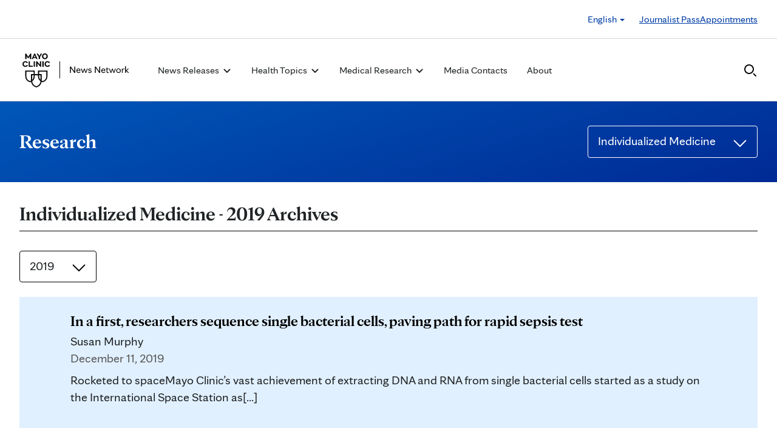

--- FILE ---
content_type: text/html; charset=UTF-8
request_url: https://newsnetwork.mayoclinic.org/category/research/individualized-medicine/2019/
body_size: 22879
content:
<!DOCTYPE html>
    <html lang="en-US">
    <!-- This is the velocity theme -->
    <head>
        <!-- Meta -->
        <meta charset="UTF-8">
        <meta name="viewport" content="width=device-width, initial-scale=1">
        <link rel="profile" href="http://gmpg.org/xfn/11">
        <meta http-equiv="X-UA-Compatible" content="IE-10" />
        <title>Individualized Medicine - 2019 Archives - Mayo Clinic News Network</title>

        <!-- add wordpress hook -->
                <script type="text/javascript">
            chAnalyticsSendPageView = function(url) {return true;}
            chAnalyticsSendEvent = function(eventAction, data) {return true;}
            var chHistory = {elements: {}, data: {}};
            var chSiteUrl = "https://newsnetwork.mayoclinic.org/";
            var chCurrentPageUrl = "https://newsnetwork.mayoclinic.org/category/research/individualized-medicine/2019/";
            var chIsSubdirectorySite = false;
            var chSiteRoot = "/";
        </script>
        <meta name='robots' content='index, follow, max-image-preview:large, max-snippet:-1, max-video-preview:-1' />

	<link rel="canonical" href="https://newsnetwork.mayoclinic.org/category/research/individualized-medicine/" />
	<link rel="next" href="https://newsnetwork.mayoclinic.org/category/research/individualized-medicine/page/2/" />
	<meta property="og:locale" content="en_US" />
	<meta property="og:type" content="article" />
	<meta property="og:title" content="Individualized Medicine - 2019 Archives - Mayo Clinic News Network" />
	<meta property="og:url" content="https://newsnetwork.mayoclinic.org/category/research/individualized-medicine/" />
	<meta property="og:site_name" content="Mayo Clinic News Network" />
	<meta name="twitter:card" content="summary_large_image" />
	<script type="application/ld+json" class="yoast-schema-graph">{"@context":"https://schema.org","@graph":[{"@type":"CollectionPage","@id":"https://newsnetwork.mayoclinic.org/category/research/individualized-medicine/","url":"https://newsnetwork.mayoclinic.org/category/research/individualized-medicine/"},{"@type":"WebSite","@id":"https://newsnetwork.mayoclinic.org/#website","url":"https://newsnetwork.mayoclinic.org/","name":"Mayo Clinic News Network"},{"@type":"Organization","@id":"https://newsnetwork.mayoclinic.org/#organization","name":"Mayo Clinic","url":"https://newsnetwork.mayoclinic.org/","logo":{"@type":"ImageObject","@id":"https://newsnetwork.mayoclinic.org/#/schema/logo/image/","url":"https://newsnetwork.mayoclinic.org/n7-mcnn/7bcc9724adf7b803/uploads/2022/08/MayoClinic_PrimaryLogomark_Black.jpg"}}]}</script>


<link rel='dns-prefetch' href='//newsnetwork.mayoclinic.org' />
<link rel="alternate" type="application/rss+xml" title="Mayo Clinic News Network &raquo; Individualized Medicine Category Feed" href="https://newsnetwork.mayoclinic.org/category/research/individualized-medicine/2019/feed/" />
<style id='wp-img-auto-sizes-contain-inline-css' type='text/css'>
img:is([sizes=auto i],[sizes^="auto," i]){contain-intrinsic-size:3000px 1500px}
/*# sourceURL=wp-img-auto-sizes-contain-inline-css */
</style>
<link rel='stylesheet' id='et-hub-style-css' href='https://newsnetwork.mayoclinic.org/wp-content/plugins/8020-hub-core/_inc/css/velocity-hub.css?ver=336289' type='text/css' media='all' />
<link rel='stylesheet' id='carehubs-app-mayo-general-css' href='https://newsnetwork.mayoclinic.org/wp-content/plugins/carehubs-app-custom-mayogeneral/Public/css/app-mayogeneral.css?ver=1.0.11' type='text/css' media='all' />
<link rel='stylesheet' id='carehubs-app-mayonn-css' href='https://newsnetwork.mayoclinic.org/wp-content/plugins/carehubs-app-custom-mayonn/Public/css/app-mayonn-v2.css?ver=1.0.40' type='text/css' media='all' />
<link rel='stylesheet' id='carehubs-app-integrations-css' href='https://newsnetwork.mayoclinic.org/wp-content/plugins/carehubs-app-integrations/Public/css/app-integrations.css?ver=4.2.167' type='text/css' media='all' />
<link rel='stylesheet' id='carehubs-app-podcasts-css' href='https://newsnetwork.mayoclinic.org/wp-content/plugins/carehubs-app-podcasts/Public/css/app-podcasts.css?ver=4.2.167' type='text/css' media='all' />
<link rel='stylesheet' id='carehubs-core-css' href='https://newsnetwork.mayoclinic.org/wp-content/plugins/carehubs-core/Public/css/app-core.css?ver=4.2.167' type='text/css' media='all' />
<link rel='stylesheet' id='app-core-post-archive-Stack-css' href='https://newsnetwork.mayoclinic.org/wp-content/plugins/carehubs-core/Public/css/PostArchive/app-core-post-archive-Stack.css?ver=4.2.167' type='text/css' media='all' />
<link rel='stylesheet' id='wp-block-library-css' href='https://newsnetwork.mayoclinic.org/wp-includes/css/dist/block-library/style.min.css?ver=6.9' type='text/css' media='all' />
<style id='wp-block-library-theme-inline-css' type='text/css'>
.wp-block-audio :where(figcaption){color:#555;font-size:13px;text-align:center}.is-dark-theme .wp-block-audio :where(figcaption){color:#ffffffa6}.wp-block-audio{margin:0 0 1em}.wp-block-code{border:1px solid #ccc;border-radius:4px;font-family:Menlo,Consolas,monaco,monospace;padding:.8em 1em}.wp-block-embed :where(figcaption){color:#555;font-size:13px;text-align:center}.is-dark-theme .wp-block-embed :where(figcaption){color:#ffffffa6}.wp-block-embed{margin:0 0 1em}.blocks-gallery-caption{color:#555;font-size:13px;text-align:center}.is-dark-theme .blocks-gallery-caption{color:#ffffffa6}:root :where(.wp-block-image figcaption){color:#555;font-size:13px;text-align:center}.is-dark-theme :root :where(.wp-block-image figcaption){color:#ffffffa6}.wp-block-image{margin:0 0 1em}.wp-block-pullquote{border-bottom:4px solid;border-top:4px solid;color:currentColor;margin-bottom:1.75em}.wp-block-pullquote :where(cite),.wp-block-pullquote :where(footer),.wp-block-pullquote__citation{color:currentColor;font-size:.8125em;font-style:normal;text-transform:uppercase}.wp-block-quote{border-left:.25em solid;margin:0 0 1.75em;padding-left:1em}.wp-block-quote cite,.wp-block-quote footer{color:currentColor;font-size:.8125em;font-style:normal;position:relative}.wp-block-quote:where(.has-text-align-right){border-left:none;border-right:.25em solid;padding-left:0;padding-right:1em}.wp-block-quote:where(.has-text-align-center){border:none;padding-left:0}.wp-block-quote.is-large,.wp-block-quote.is-style-large,.wp-block-quote:where(.is-style-plain){border:none}.wp-block-search .wp-block-search__label{font-weight:700}.wp-block-search__button{border:1px solid #ccc;padding:.375em .625em}:where(.wp-block-group.has-background){padding:1.25em 2.375em}.wp-block-separator.has-css-opacity{opacity:.4}.wp-block-separator{border:none;border-bottom:2px solid;margin-left:auto;margin-right:auto}.wp-block-separator.has-alpha-channel-opacity{opacity:1}.wp-block-separator:not(.is-style-wide):not(.is-style-dots){width:100px}.wp-block-separator.has-background:not(.is-style-dots){border-bottom:none;height:1px}.wp-block-separator.has-background:not(.is-style-wide):not(.is-style-dots){height:2px}.wp-block-table{margin:0 0 1em}.wp-block-table td,.wp-block-table th{word-break:normal}.wp-block-table :where(figcaption){color:#555;font-size:13px;text-align:center}.is-dark-theme .wp-block-table :where(figcaption){color:#ffffffa6}.wp-block-video :where(figcaption){color:#555;font-size:13px;text-align:center}.is-dark-theme .wp-block-video :where(figcaption){color:#ffffffa6}.wp-block-video{margin:0 0 1em}:root :where(.wp-block-template-part.has-background){margin-bottom:0;margin-top:0;padding:1.25em 2.375em}
/*# sourceURL=/wp-includes/css/dist/block-library/theme.min.css */
</style>
<style id='classic-theme-styles-inline-css' type='text/css'>
/*! This file is auto-generated */
.wp-block-button__link{color:#fff;background-color:#32373c;border-radius:9999px;box-shadow:none;text-decoration:none;padding:calc(.667em + 2px) calc(1.333em + 2px);font-size:1.125em}.wp-block-file__button{background:#32373c;color:#fff;text-decoration:none}
/*# sourceURL=/wp-includes/css/classic-themes.min.css */
</style>
<link rel='stylesheet' id='carehubs_block_information_link_container-css' href='https://newsnetwork.mayoclinic.org/wp-content/plugins/carehubs-core/Core/Blocks/InformationLinkContainer/InformationLinkContainerBlock.css?ver=4.2.167' type='text/css' media='all' />
<link rel='stylesheet' id='carehubs_block_resource_group-css' href='https://newsnetwork.mayoclinic.org/wp-content/plugins/carehubs-core/Core/Blocks/ResourceGroup/ResourceGroupBlock.css?ver=4.2.167' type='text/css' media='all' />
<link rel='stylesheet' id='carehubs_block_youtube_overlay_playlist-css' href='https://newsnetwork.mayoclinic.org/wp-content/plugins/carehubs-core/Core/Blocks/YoutubeOverlayPlaylist/YoutubeOverlayPlaylistBlock.css?ver=4.2.167' type='text/css' media='all' />
<link rel='stylesheet' id='block-style-image-caption-alignment-css' href='https://newsnetwork.mayoclinic.org/wp-content/plugins/carehubs-core/Public/css/app-core-block-style-image-caption-alignment.css?ver=4.2.167' type='text/css' media='all' />
<style id='global-styles-inline-css' type='text/css'>
:root{--wp--preset--aspect-ratio--square: 1;--wp--preset--aspect-ratio--4-3: 4/3;--wp--preset--aspect-ratio--3-4: 3/4;--wp--preset--aspect-ratio--3-2: 3/2;--wp--preset--aspect-ratio--2-3: 2/3;--wp--preset--aspect-ratio--16-9: 16/9;--wp--preset--aspect-ratio--9-16: 9/16;--wp--preset--color--black: #000000;--wp--preset--color--cyan-bluish-gray: #abb8c3;--wp--preset--color--white: #ffffff;--wp--preset--color--pale-pink: #f78da7;--wp--preset--color--vivid-red: #cf2e2e;--wp--preset--color--luminous-vivid-orange: #ff6900;--wp--preset--color--luminous-vivid-amber: #fcb900;--wp--preset--color--light-green-cyan: #7bdcb5;--wp--preset--color--vivid-green-cyan: #00d084;--wp--preset--color--pale-cyan-blue: #8ed1fc;--wp--preset--color--vivid-cyan-blue: #0693e3;--wp--preset--color--vivid-purple: #9b51e0;--wp--preset--color--mc-blue: #0057b8;--wp--preset--color--mc-bright-blue: #009cde;--wp--preset--color--mc-bright-blue-alternate: #008BCC;--wp--preset--color--mc-body-text: #080808;--wp--preset--gradient--vivid-cyan-blue-to-vivid-purple: linear-gradient(135deg,rgb(6,147,227) 0%,rgb(155,81,224) 100%);--wp--preset--gradient--light-green-cyan-to-vivid-green-cyan: linear-gradient(135deg,rgb(122,220,180) 0%,rgb(0,208,130) 100%);--wp--preset--gradient--luminous-vivid-amber-to-luminous-vivid-orange: linear-gradient(135deg,rgb(252,185,0) 0%,rgb(255,105,0) 100%);--wp--preset--gradient--luminous-vivid-orange-to-vivid-red: linear-gradient(135deg,rgb(255,105,0) 0%,rgb(207,46,46) 100%);--wp--preset--gradient--very-light-gray-to-cyan-bluish-gray: linear-gradient(135deg,rgb(238,238,238) 0%,rgb(169,184,195) 100%);--wp--preset--gradient--cool-to-warm-spectrum: linear-gradient(135deg,rgb(74,234,220) 0%,rgb(151,120,209) 20%,rgb(207,42,186) 40%,rgb(238,44,130) 60%,rgb(251,105,98) 80%,rgb(254,248,76) 100%);--wp--preset--gradient--blush-light-purple: linear-gradient(135deg,rgb(255,206,236) 0%,rgb(152,150,240) 100%);--wp--preset--gradient--blush-bordeaux: linear-gradient(135deg,rgb(254,205,165) 0%,rgb(254,45,45) 50%,rgb(107,0,62) 100%);--wp--preset--gradient--luminous-dusk: linear-gradient(135deg,rgb(255,203,112) 0%,rgb(199,81,192) 50%,rgb(65,88,208) 100%);--wp--preset--gradient--pale-ocean: linear-gradient(135deg,rgb(255,245,203) 0%,rgb(182,227,212) 50%,rgb(51,167,181) 100%);--wp--preset--gradient--electric-grass: linear-gradient(135deg,rgb(202,248,128) 0%,rgb(113,206,126) 100%);--wp--preset--gradient--midnight: linear-gradient(135deg,rgb(2,3,129) 0%,rgb(40,116,252) 100%);--wp--preset--gradient--mc-black-overlay-gradient: linear-gradient(180deg, rgba(0,0,0,0) 27.4%, rgba(0,0,0,.56) 58.85%, rgba(0,0,0,.8) 100%);--wp--preset--font-size--small: 13px;--wp--preset--font-size--medium: 20px;--wp--preset--font-size--large: 36px;--wp--preset--font-size--x-large: 42px;--wp--preset--spacing--20: 0.44rem;--wp--preset--spacing--30: 0.67rem;--wp--preset--spacing--40: 1rem;--wp--preset--spacing--50: 1.5rem;--wp--preset--spacing--60: 2.25rem;--wp--preset--spacing--70: 3.38rem;--wp--preset--spacing--80: 5.06rem;--wp--preset--shadow--natural: 6px 6px 9px rgba(0, 0, 0, 0.2);--wp--preset--shadow--deep: 12px 12px 50px rgba(0, 0, 0, 0.4);--wp--preset--shadow--sharp: 6px 6px 0px rgba(0, 0, 0, 0.2);--wp--preset--shadow--outlined: 6px 6px 0px -3px rgb(255, 255, 255), 6px 6px rgb(0, 0, 0);--wp--preset--shadow--crisp: 6px 6px 0px rgb(0, 0, 0);}:root :where(.is-layout-flow) > :first-child{margin-block-start: 0;}:root :where(.is-layout-flow) > :last-child{margin-block-end: 0;}:root :where(.is-layout-flow) > *{margin-block-start: 24px;margin-block-end: 0;}:root :where(.is-layout-constrained) > :first-child{margin-block-start: 0;}:root :where(.is-layout-constrained) > :last-child{margin-block-end: 0;}:root :where(.is-layout-constrained) > *{margin-block-start: 24px;margin-block-end: 0;}:root :where(.is-layout-flex){gap: 24px;}:root :where(.is-layout-grid){gap: 24px;}body .is-layout-flex{display: flex;}.is-layout-flex{flex-wrap: wrap;align-items: center;}.is-layout-flex > :is(*, div){margin: 0;}body .is-layout-grid{display: grid;}.is-layout-grid > :is(*, div){margin: 0;}.has-black-color{color: var(--wp--preset--color--black) !important;}.has-cyan-bluish-gray-color{color: var(--wp--preset--color--cyan-bluish-gray) !important;}.has-white-color{color: var(--wp--preset--color--white) !important;}.has-pale-pink-color{color: var(--wp--preset--color--pale-pink) !important;}.has-vivid-red-color{color: var(--wp--preset--color--vivid-red) !important;}.has-luminous-vivid-orange-color{color: var(--wp--preset--color--luminous-vivid-orange) !important;}.has-luminous-vivid-amber-color{color: var(--wp--preset--color--luminous-vivid-amber) !important;}.has-light-green-cyan-color{color: var(--wp--preset--color--light-green-cyan) !important;}.has-vivid-green-cyan-color{color: var(--wp--preset--color--vivid-green-cyan) !important;}.has-pale-cyan-blue-color{color: var(--wp--preset--color--pale-cyan-blue) !important;}.has-vivid-cyan-blue-color{color: var(--wp--preset--color--vivid-cyan-blue) !important;}.has-vivid-purple-color{color: var(--wp--preset--color--vivid-purple) !important;}.has-mc-blue-color{color: var(--wp--preset--color--mc-blue) !important;}.has-mc-bright-blue-color{color: var(--wp--preset--color--mc-bright-blue) !important;}.has-mc-bright-blue-alternate-color{color: var(--wp--preset--color--mc-bright-blue-alternate) !important;}.has-mc-body-text-color{color: var(--wp--preset--color--mc-body-text) !important;}.has-black-background-color{background-color: var(--wp--preset--color--black) !important;}.has-cyan-bluish-gray-background-color{background-color: var(--wp--preset--color--cyan-bluish-gray) !important;}.has-white-background-color{background-color: var(--wp--preset--color--white) !important;}.has-pale-pink-background-color{background-color: var(--wp--preset--color--pale-pink) !important;}.has-vivid-red-background-color{background-color: var(--wp--preset--color--vivid-red) !important;}.has-luminous-vivid-orange-background-color{background-color: var(--wp--preset--color--luminous-vivid-orange) !important;}.has-luminous-vivid-amber-background-color{background-color: var(--wp--preset--color--luminous-vivid-amber) !important;}.has-light-green-cyan-background-color{background-color: var(--wp--preset--color--light-green-cyan) !important;}.has-vivid-green-cyan-background-color{background-color: var(--wp--preset--color--vivid-green-cyan) !important;}.has-pale-cyan-blue-background-color{background-color: var(--wp--preset--color--pale-cyan-blue) !important;}.has-vivid-cyan-blue-background-color{background-color: var(--wp--preset--color--vivid-cyan-blue) !important;}.has-vivid-purple-background-color{background-color: var(--wp--preset--color--vivid-purple) !important;}.has-mc-blue-background-color{background-color: var(--wp--preset--color--mc-blue) !important;}.has-mc-bright-blue-background-color{background-color: var(--wp--preset--color--mc-bright-blue) !important;}.has-mc-bright-blue-alternate-background-color{background-color: var(--wp--preset--color--mc-bright-blue-alternate) !important;}.has-mc-body-text-background-color{background-color: var(--wp--preset--color--mc-body-text) !important;}.has-black-border-color{border-color: var(--wp--preset--color--black) !important;}.has-cyan-bluish-gray-border-color{border-color: var(--wp--preset--color--cyan-bluish-gray) !important;}.has-white-border-color{border-color: var(--wp--preset--color--white) !important;}.has-pale-pink-border-color{border-color: var(--wp--preset--color--pale-pink) !important;}.has-vivid-red-border-color{border-color: var(--wp--preset--color--vivid-red) !important;}.has-luminous-vivid-orange-border-color{border-color: var(--wp--preset--color--luminous-vivid-orange) !important;}.has-luminous-vivid-amber-border-color{border-color: var(--wp--preset--color--luminous-vivid-amber) !important;}.has-light-green-cyan-border-color{border-color: var(--wp--preset--color--light-green-cyan) !important;}.has-vivid-green-cyan-border-color{border-color: var(--wp--preset--color--vivid-green-cyan) !important;}.has-pale-cyan-blue-border-color{border-color: var(--wp--preset--color--pale-cyan-blue) !important;}.has-vivid-cyan-blue-border-color{border-color: var(--wp--preset--color--vivid-cyan-blue) !important;}.has-vivid-purple-border-color{border-color: var(--wp--preset--color--vivid-purple) !important;}.has-mc-blue-border-color{border-color: var(--wp--preset--color--mc-blue) !important;}.has-mc-bright-blue-border-color{border-color: var(--wp--preset--color--mc-bright-blue) !important;}.has-mc-bright-blue-alternate-border-color{border-color: var(--wp--preset--color--mc-bright-blue-alternate) !important;}.has-mc-body-text-border-color{border-color: var(--wp--preset--color--mc-body-text) !important;}.has-vivid-cyan-blue-to-vivid-purple-gradient-background{background: var(--wp--preset--gradient--vivid-cyan-blue-to-vivid-purple) !important;}.has-light-green-cyan-to-vivid-green-cyan-gradient-background{background: var(--wp--preset--gradient--light-green-cyan-to-vivid-green-cyan) !important;}.has-luminous-vivid-amber-to-luminous-vivid-orange-gradient-background{background: var(--wp--preset--gradient--luminous-vivid-amber-to-luminous-vivid-orange) !important;}.has-luminous-vivid-orange-to-vivid-red-gradient-background{background: var(--wp--preset--gradient--luminous-vivid-orange-to-vivid-red) !important;}.has-very-light-gray-to-cyan-bluish-gray-gradient-background{background: var(--wp--preset--gradient--very-light-gray-to-cyan-bluish-gray) !important;}.has-cool-to-warm-spectrum-gradient-background{background: var(--wp--preset--gradient--cool-to-warm-spectrum) !important;}.has-blush-light-purple-gradient-background{background: var(--wp--preset--gradient--blush-light-purple) !important;}.has-blush-bordeaux-gradient-background{background: var(--wp--preset--gradient--blush-bordeaux) !important;}.has-luminous-dusk-gradient-background{background: var(--wp--preset--gradient--luminous-dusk) !important;}.has-pale-ocean-gradient-background{background: var(--wp--preset--gradient--pale-ocean) !important;}.has-electric-grass-gradient-background{background: var(--wp--preset--gradient--electric-grass) !important;}.has-midnight-gradient-background{background: var(--wp--preset--gradient--midnight) !important;}.has-mc-black-overlay-gradient-gradient-background{background: var(--wp--preset--gradient--mc-black-overlay-gradient) !important;}.has-small-font-size{font-size: var(--wp--preset--font-size--small) !important;}.has-medium-font-size{font-size: var(--wp--preset--font-size--medium) !important;}.has-large-font-size{font-size: var(--wp--preset--font-size--large) !important;}.has-x-large-font-size{font-size: var(--wp--preset--font-size--x-large) !important;}
:root :where(.wp-block-pullquote){font-size: 1.5em;line-height: 1.6;}
/*# sourceURL=global-styles-inline-css */
</style>
<link rel='stylesheet' id='velocity-theme-bootstrap-css-css' href='https://newsnetwork.mayoclinic.org/wp-content/themes/velocity/Public/css/bootstrap.min.css?ver=1.0.73' type='text/css' media='all' />
<link rel='stylesheet' id='velocity-theme-css-css' href='https://newsnetwork.mayoclinic.org/wp-content/themes/velocity/style.css?ver=1.0.73' type='text/css' media='all' />
<link rel='stylesheet' id='velocity-theme-header-header14-css-css' href='https://newsnetwork.mayoclinic.org/wp-content/themes/velocity/Public/css/Headers/Header14.css?ver=1.0.73' type='text/css' media='all' />
<script type="text/javascript" src="https://newsnetwork.mayoclinic.org/wp-includes/js/jquery/jquery.min.js?ver=3.7.1" id="jquery-core-js"></script>
			<script type="text/javascript">
			var etajaxurl = "https://newsnetwork.mayoclinic.org/wp-load.php";
			var hub = "https://newsnetwork.mayoclinic.org/wp-content/plugins/8020-hub-core";        	var current_page = "category";
          var current_module = "research";
          var current_action = "individualized-medicine";			</script>      <link rel="apple-touch-icon" href="https://newsnetwork.mayoclinic.org/wp-content/plugins/carehubs-core/Public/images/carehubs-iOS.png"/>
      <link rel="icon" href="https://www.mayoclinic.org/styles/img/gbs/shields.ico" type="image/x-icon" />
      <link rel="shortcut icon" href="https://www.mayoclinic.org/styles/img/gbs/shields.ico" type="image/x-icon" /><script>jq = jQuery;</script><style>:root{--ch-accent-color: #0057B8;--ch-accent-color-alpha-60: #0057B899;}</style><link rel="preload" href="https://newsnetwork.mayoclinic.org/wp-content/plugins/carehubs-core/Public/css/app-core-deferred.css?ver=4.2.167" as="style" onload="this.onload=null;this.rel='stylesheet'" id="app-core-deferred-css">
      <noscript><link rel="stylesheet" id="app-core-deferred-css" href="https://newsnetwork.mayoclinic.org/wp-content/plugins/carehubs-core/Public/css/app-core-deferred.css?ver=4.2.167"></noscript><link rel="preload" href="https://newsnetwork.mayoclinic.org/wp-content/plugins/carehubs-core/Public/third-party-files/bootstrap-icons/bootstrap-icons.min.css?ver=4.2.167" as="style" onload="this.onload=null;this.rel='stylesheet'" id="app-core-bootstrap-icons-css">
      <noscript><link rel="stylesheet" id="app-core-bootstrap-icons-css" href="https://newsnetwork.mayoclinic.org/wp-content/plugins/carehubs-core/Public/third-party-files/bootstrap-icons/bootstrap-icons.min.css?ver=4.2.167"></noscript><link rel="preload" href="https://newsnetwork.mayoclinic.org/wp-content/plugins/carehubs-app-community/Public/css/app-community-deferred.css?ver=4.4.54" as="style" onload="this.onload=null;this.rel='stylesheet'" id="app-community-deferred-css">
      <noscript><link rel="stylesheet" id="app-community-deferred-css" href="https://newsnetwork.mayoclinic.org/wp-content/plugins/carehubs-app-community/Public/css/app-community-deferred.css?ver=4.4.54"></noscript><link rel="preload" href="https://newsnetwork.mayoclinic.org/wp-content/plugins/carehubs-app-custom-mayonn/Public/css/app-mayonn-deferred-v2.css?ver=1.0.40" as="style" onload="this.onload=null;this.rel='stylesheet'" id="app-mayonn-deferred-css">
      <noscript><link rel="stylesheet" id="app-mayonn-deferred-css" href="https://newsnetwork.mayoclinic.org/wp-content/plugins/carehubs-app-custom-mayonn/Public/css/app-mayonn-deferred-v2.css?ver=1.0.40"></noscript><link rel="preload" href="/wp-content/themes/velocity/Public/css/velocity-deferred.css?ver=1.0.73" as="style" onload="this.onload=null;this.rel='stylesheet'" id="velocity-deferred-css">
      <noscript><link rel="stylesheet" id="velocity-deferred-css" href="/wp-content/themes/velocity/Public/css/velocity-deferred.css?ver=1.0.73"></noscript><link rel="preload" href="/wp-content/themes/velocity/Public/css/Footers/Footer3.css?ver=4.2.167" as="style" onload="this.onload=null;this.rel='stylesheet'" id="velocity-theme-footer-footer3-css-deferred-css">
      <noscript><link rel="stylesheet" id="velocity-theme-footer-footer3-css-deferred-css" href="/wp-content/themes/velocity/Public/css/Footers/Footer3.css?ver=4.2.167"></noscript>      <script>
        // Adjustments for preloading on ie. "window.document.documentMode" only fires on IE.
        window.addEventListener('load', function() {
            if (window.document.documentMode) {
              // Dynamically load the things that relied on preload.
              var links = document.getElementsByTagName('link');
              for (var i = 0; i < links.length; i++) {
                  var link = links[i];
                  // qualify links to those with rel=preload and as=style attrs
                  if (link.rel === 'preload' && link.getAttribute('as') === 'style') {
                      // prevent re-running on link
                      link.setAttribute('rel', 'stylesheet');
                      // Set the onload to null to prevent the load from happening again if a 3rd-party library includes a polyfill or fires another load event.
                      link.setAttribute('onload', '');
                  }
              }
            }
        });
      </script>	<script type="text/javascript">
		/*setting global variables for use in subsequent JS files*/
		var uri_0 = "category";
		var uri_1 = "research";
		var uri_3 = "individualized-medicine";
		var ets_ajax_url = "https://newsnetwork.mayoclinic.org/wp-load.php";
	</script>


        <link rel="stylesheet" href="/hub-hosted/mc-general/css/mc-fonts.css?ver=20240305">
<link rel="stylesheet" href="/hub-hosted/mc-general/css/mcorg-base.css?ver=20241210">
<meta name="msvalidate.01" content="1F71DB1829C969F442A57F69B3ADB0C7" /><style>
        #menu-item-topics {display:none;}
body.ch-user-profile  p.ch-post-archive-block-no-posts{display:none;}
.ch-main p {margin-bottom:1.5em;}

.page-id-78618 main hr {border-bottom: 1px solid #f1f1ef !important;margin-top: 24px;
margin-bottom: 24px;}
.page-id-78618 main ul {margin-top:16px; list-style: none;padding-left: 0px;}
.page-id-78618 main li {padding-left: 0px;font-size: 16px;margin-bottom:16px;}


.ch-child-term-navigation.style-default {z-index: 1;
position: relative;}

.single-podcast-episode .wp-container-1 {display:none;}

.ch-404-text {line-height: 55px;}
.single-post .wp-block-image {margin-bottom:24px;margin-top:24px;}
.single-post .stack-image img {width:100%;}
.home-three-stack .row {display: flex !important;}
.ratio-306-254 img {width:100%;}

.header14 .menu-item:not(.ch-mega-menu) ul.dropdown-menu {
	border-radius: 0;
	padding: 24px 15px !important;
	margin: 16px auto 0px;
	border: none;
}

.header14 .menu-item:not(.ch-mega-menu) ul.dropdown-menu li {
	padding: 0;
	flex-grow: 1;
	flex-basis: 0;
	margin-bottom: 0px;
}

.header14 .menu-item:not(.ch-mega-menu) ul.dropdown-menu li + li {
	margin-top: 24px;
}

.header14 .menu-item:not(.ch-mega-menu) ul.dropdown-menu li a {
	font-size: 20px;
	line-height: 24px;
}

.header14 .menu-item:not(.ch-mega-menu) ul.dropdown-menu .ch-menu-column li {
	margin-bottom: 24px;
}

.menu-item:not(.ch-mega-menu) .dropdown-menu > .active > a, .dropdown-menu > .active > a:focus, .dropdown-menu > .active > a:hover {
	background: none !important;
	color: #0057b8;
}

.menu-item:not(.ch-mega-menu) .dropdown-menu > li > a:focus, .dropdown-menu > li > a:hover {
	background: none !important;
}

@media (max-width:600px) {
	.header14 .ch-logo svg {max-height: 48px;}
}

.ch-child-term-navigation-description {display:none;}
.wp-block-query-title + .form-group {margin-bottom:32px;}

.ratio-636-431.home-featured-article img {aspect-ratio:16/9;}
.single-post .stack-image img {aspect-ratio: 1/1;
  object-fit: cover;}
figcaption.wp-element-caption {position: static;
  color: #555;
  padding: 8px 0 0 0;
  width: auto;
  font-size: 16px;
  line-height: 1.4;}
.wp-block-post-author__content {text-align: center;}
.wp-block-post-author__byline {display:none;}
.wp-block-post-author__name {font-weight:bold;margin-bottom: 0 !important;}
.ch-breadcrumb {display:none !important;}
        </style>
        <script>
        
        </script>
        <style>body {
                font-family: 'mayo-sans';
            }a {color: var(--ch-link-color);}h1,h2,h3,h4,h5,h6,.h1,.h2,.h3,.h4,.h5,.h6 {
                font-family: 'mayo-display';
            }body, p {
                color: var(--ch-text-color);
            }:root {--ch-link-color: #003DA5;--ch-text-color: #202426;}</style>    
<script>(window.BOOMR_mq=window.BOOMR_mq||[]).push(["addVar",{"rua.upush":"false","rua.cpush":"false","rua.upre":"false","rua.cpre":"false","rua.uprl":"false","rua.cprl":"false","rua.cprf":"false","rua.trans":"SJ-2e9bf7b1-c592-4815-85ee-f555832dccf3","rua.cook":"false","rua.ims":"false","rua.ufprl":"false","rua.cfprl":"false","rua.isuxp":"false","rua.texp":"norulematch","rua.ceh":"false","rua.ueh":"false","rua.ieh.st":"0"}]);</script>
                              <script>!function(e){var n="https://s.go-mpulse.net/boomerang/";if("False"=="True")e.BOOMR_config=e.BOOMR_config||{},e.BOOMR_config.PageParams=e.BOOMR_config.PageParams||{},e.BOOMR_config.PageParams.pci=!0,n="https://s2.go-mpulse.net/boomerang/";if(window.BOOMR_API_key="NJZT6-H67D6-8KWPT-88NKA-6UV3Y",function(){function e(){if(!o){var e=document.createElement("script");e.id="boomr-scr-as",e.src=window.BOOMR.url,e.async=!0,i.parentNode.appendChild(e),o=!0}}function t(e){o=!0;var n,t,a,r,d=document,O=window;if(window.BOOMR.snippetMethod=e?"if":"i",t=function(e,n){var t=d.createElement("script");t.id=n||"boomr-if-as",t.src=window.BOOMR.url,BOOMR_lstart=(new Date).getTime(),e=e||d.body,e.appendChild(t)},!window.addEventListener&&window.attachEvent&&navigator.userAgent.match(/MSIE [67]\./))return window.BOOMR.snippetMethod="s",void t(i.parentNode,"boomr-async");a=document.createElement("IFRAME"),a.src="about:blank",a.title="",a.role="presentation",a.loading="eager",r=(a.frameElement||a).style,r.width=0,r.height=0,r.border=0,r.display="none",i.parentNode.appendChild(a);try{O=a.contentWindow,d=O.document.open()}catch(_){n=document.domain,a.src="javascript:var d=document.open();d.domain='"+n+"';void(0);",O=a.contentWindow,d=O.document.open()}if(n)d._boomrl=function(){this.domain=n,t()},d.write("<bo"+"dy onload='document._boomrl();'>");else if(O._boomrl=function(){t()},O.addEventListener)O.addEventListener("load",O._boomrl,!1);else if(O.attachEvent)O.attachEvent("onload",O._boomrl);d.close()}function a(e){window.BOOMR_onload=e&&e.timeStamp||(new Date).getTime()}if(!window.BOOMR||!window.BOOMR.version&&!window.BOOMR.snippetExecuted){window.BOOMR=window.BOOMR||{},window.BOOMR.snippetStart=(new Date).getTime(),window.BOOMR.snippetExecuted=!0,window.BOOMR.snippetVersion=12,window.BOOMR.url=n+"NJZT6-H67D6-8KWPT-88NKA-6UV3Y";var i=document.currentScript||document.getElementsByTagName("script")[0],o=!1,r=document.createElement("link");if(r.relList&&"function"==typeof r.relList.supports&&r.relList.supports("preload")&&"as"in r)window.BOOMR.snippetMethod="p",r.href=window.BOOMR.url,r.rel="preload",r.as="script",r.addEventListener("load",e),r.addEventListener("error",function(){t(!0)}),setTimeout(function(){if(!o)t(!0)},3e3),BOOMR_lstart=(new Date).getTime(),i.parentNode.appendChild(r);else t(!1);if(window.addEventListener)window.addEventListener("load",a,!1);else if(window.attachEvent)window.attachEvent("onload",a)}}(),"".length>0)if(e&&"performance"in e&&e.performance&&"function"==typeof e.performance.setResourceTimingBufferSize)e.performance.setResourceTimingBufferSize();!function(){if(BOOMR=e.BOOMR||{},BOOMR.plugins=BOOMR.plugins||{},!BOOMR.plugins.AK){var n="false"=="true"?1:0,t="",a="aoby3aax3tm262lq3pza-f-bfcc59448-clientnsv4-s.akamaihd.net",i="false"=="true"?2:1,o={"ak.v":"39","ak.cp":"1439346","ak.ai":parseInt("887190",10),"ak.ol":"0","ak.cr":10,"ak.ipv":4,"ak.proto":"h2","ak.rid":"2299deb7","ak.r":47605,"ak.a2":n,"ak.m":"a","ak.n":"essl","ak.bpcip":"3.131.141.0","ak.cport":36828,"ak.gh":"23.45.126.207","ak.quicv":"","ak.tlsv":"tls1.3","ak.0rtt":"","ak.0rtt.ed":"","ak.csrc":"-","ak.acc":"","ak.t":"1769004018","ak.ak":"hOBiQwZUYzCg5VSAfCLimQ==7Nc3/pF2EH7CfRDfSL75fzatMcIYspvHp9peJx66UgxQFWxiTSJDRwb5+iOlDEDtbGtUoQOQrbV1QShddx5El51eGnsRcM/9lpzyeyCu/cuhF/gwMKVpTIFbN0ApA9bLjLCcCmBl6lZrDRxsc/6mgq8Z4ReI0kErV0BCg651wN7K67PVXtv/Ak7UVry8UemjlNj/jzQirfBsNoJHRN9GZ+vEq4/BDuezSDpl3oLmkpgTY8vE/SrHH1JyT+qKFVeHenEO3tfRVsnlhJUw6b+X2ptoheueyx52/UXBNdLJPXxe58U3tY19b52ZYkPTr7gnI21IggmiL0kCNaHeWuqQR5k+n8AphygBWUQwlJCEdEcrZspgnx6pCxEyhs5n5yLeHJpXvgq378CwcEGR/LuoXM98kyLq4tKL1OXKaXzSMok=","ak.pv":"11","ak.dpoabenc":"","ak.tf":i};if(""!==t)o["ak.ruds"]=t;var r={i:!1,av:function(n){var t="http.initiator";if(n&&(!n[t]||"spa_hard"===n[t]))o["ak.feo"]=void 0!==e.aFeoApplied?1:0,BOOMR.addVar(o)},rv:function(){var e=["ak.bpcip","ak.cport","ak.cr","ak.csrc","ak.gh","ak.ipv","ak.m","ak.n","ak.ol","ak.proto","ak.quicv","ak.tlsv","ak.0rtt","ak.0rtt.ed","ak.r","ak.acc","ak.t","ak.tf"];BOOMR.removeVar(e)}};BOOMR.plugins.AK={akVars:o,akDNSPreFetchDomain:a,init:function(){if(!r.i){var e=BOOMR.subscribe;e("before_beacon",r.av,null,null),e("onbeacon",r.rv,null,null),r.i=!0}return this},is_complete:function(){return!0}}}}()}(window);</script></head>

    <body class="archive category category-individualized-medicine category-437844 wp-embed-responsive wp-theme-velocity ch-custom-platform-template"> <!-- <button data-location="#navigation" class="ch-aria-skip-link" tabindex="0">Skip to Navigation</button> -->
<button data-location="#main" class="ch-aria-skip-link" tabindex="0">Skip to Content</button>
<header id="header">
    <div class="container ch-container top-header header-section">
        <div class="top-header-content">
            <div class="top-header-menu">

                <ul class="nav navbar-nav"><li id="menu-item-349723" class="menu-item menu-item-type-custom menu-item-object-custom menu-item-has-children menu-item-349723 dropdown ch-parent-dropdown-link-li"><a title="English" href="#/" data-toggle="dropdown" class="dropdown-toggle" role="button" aria-haspopup="true" aria-expanded="false" tabindex="0">English <span class="caret"></span></a>
<ul role="menu" class=" dropdown-menu">
	<li id="menu-item-349724" class="menu-item menu-item-type-custom menu-item-object-custom menu-item-349724"><a title="Español" href="/es/">Español</a></li>
	<li id="menu-item-349725" class="text-right menu-item menu-item-type-custom menu-item-object-custom menu-item-349725"><a title="العربية" href="/ar/">العربية</a></li>
	<li id="menu-item-349726" class="menu-item menu-item-type-custom menu-item-object-custom menu-item-349726"><a title="简体中文" href="/mandarin/">简体中文</a></li>
	<li id="menu-item-349727" class="menu-item menu-item-type-custom menu-item-object-custom menu-item-349727"><a title="Português Br" href="/pt/">Português Br</a></li>
</ul>
</li>
<li id="menu-item-287290" class="menu-item menu-item-type-custom menu-item-object-custom menu-item-287290"><a title="Journalist Pass" href="/request-account/">Journalist Pass</a></li>
</ul>
            </div>
            <div class="top-header-smartnav">
                <!--hubcache:@ChSmartNav|hide_register=1-->
            </div>
		   <a href="http://www.mayoclinic.org/appointments?mc_id=us&utm_source=newsnetwork&utm_medium=l&utm_content=appointmentbutton&utm_campaign=mayoclinic&geo=national&placementsite=enterprise&cauid=100722&_ga=2.191197162.1980770420.1605558659-1402702452.1590003945" id="header-appointment-link">Appointments</a>
        </div>
    </div>
<div class="header14">
	<div class="header-container container ch-container">
		<div class="ch-logo">
			<a href="/">
				<svg width="181" height="56" viewBox="0 0 181 56" fill="none" xmlns="http://www.w3.org/2000/svg">
<path fill-rule="evenodd" clip-rule="evenodd" d="M41.955 9.43337C42.5772 9.45662 43.1975 9.35121 43.777 9.12372C44.3566 8.89624 44.883 8.55158 45.3233 8.11132C45.7635 7.67105 46.1082 7.14466 46.3357 6.56508C46.5632 5.9855 46.6686 5.3652 46.6453 4.74301C46.6753 4.11693 46.5749 3.49145 46.3504 2.90623C46.1259 2.321 45.7823 1.7888 45.3413 1.34337C44.9004 0.897934 44.3716 0.548984 43.7887 0.318641C43.2058 0.0882985 42.5813 -0.018411 41.955 0.00527813C41.3247 -0.0251896 40.6951 0.0764994 40.1065 0.303813C39.5179 0.531128 38.9833 0.879041 38.5372 1.32521C38.091 1.77137 37.7431 2.30592 37.5158 2.89453C37.2885 3.48313 37.1868 4.11277 37.2172 4.74301C37.1935 5.36936 37.3003 5.9938 37.5306 6.57674C37.7609 7.15968 38.1099 7.6884 38.5553 8.12938C39.0008 8.57036 39.533 8.91398 40.1182 9.13845C40.7034 9.36292 41.3289 9.46335 41.955 9.43337ZM41.955 1.81035C43.5279 1.81035 44.5512 2.96162 44.5512 4.7288C44.5512 6.49597 43.5184 7.64724 41.955 7.64724C40.3915 7.64724 39.3492 6.49597 39.3492 4.74301C39.3492 2.99005 40.3726 1.81035 41.955 1.81035ZM23.1509 7.55723H27.0216L27.7417 9.23913H29.9306L25.804 0.204268H24.4253L20.2751 9.23913H22.4355L23.1509 7.55723ZM26.3678 5.99852L25.1052 3.02879L23.8426 5.99852H26.3678ZM13.9881 7.8936L11.6998 4.3403V9.23912H9.62467V0.199526H11.0839L14.5187 5.56264L17.9583 0.199526H19.4176V9.23912H17.3424V4.3403L15.0541 7.8936H13.9881ZM31.7878 9.23912H33.8914V6.02694L37.3736 0.199526H35.0853L32.8538 4.14606L30.6223 0.199526H28.3056L31.7878 6.02694V9.23912ZM15.1725 21.9635V12.9239H17.2808V20.22H21.8811V21.9635H15.1725ZM25.5483 12.9239H23.4447V21.9587H25.5483V12.9239ZM12.1499 18.9171L14.0024 19.6467C13.2964 21.2339 11.6998 22.1577 9.74787 22.172C6.68256 22.172 4.59322 19.8031 5.06699 16.5862C5.25235 15.6414 5.7181 14.7745 6.40349 14.0984C7.08889 13.4223 7.96212 12.9684 8.90929 12.796C11.2213 12.4833 13.1827 13.464 13.9597 15.2975L12.1073 16.0271C11.9154 15.5631 11.5848 15.1697 11.1608 14.9009C10.7367 14.632 10.2399 14.5008 9.73839 14.5253C8.14652 14.5253 7.11369 15.6907 7.11369 17.4579C7.11369 19.2251 8.13704 20.3764 9.73839 20.3764C10.2393 20.3972 10.7353 20.27 11.1642 20.0104C11.5931 19.7509 11.936 19.3706 12.1499 18.9171ZM39.9745 12.9239H37.871V21.9587H39.9745V12.9239ZM47.5342 19.9844C47.9599 19.732 48.303 19.3612 48.5214 18.9171L50.3739 19.6609C49.6585 21.2481 48.0619 22.1719 46.1099 22.1719C43.0446 22.1719 40.9553 19.8031 41.4291 16.5862C41.6144 15.6414 42.0802 14.7745 42.7656 14.0984C43.451 13.4223 44.3242 12.9684 45.2714 12.796C47.5976 12.4833 49.559 13.464 50.317 15.2738L48.4646 16.0034C48.2727 15.5394 47.9422 15.146 47.5181 14.8772C47.094 14.6083 46.5972 14.4771 46.0957 14.5015C44.5228 14.5015 43.4994 15.6528 43.4994 17.42C43.4994 19.1872 44.5228 20.3384 46.1241 20.3384C46.6186 20.3598 47.1086 20.2368 47.5342 19.9844ZM28.9735 12.9239H27.5712V21.9635H29.6463V16.4488L34.4456 21.9635H35.848V12.9239H33.7729V18.4386L28.9735 12.9239ZM30.5227 34.0379V28.2537H46.162V37.0793C46.162 42.3898 43.5942 45.7959 38.3305 47.4587C37.6956 47.2611 37.0737 47.0237 36.4686 46.7481V46.9186C35.6916 51.4475 32.8679 54.4462 27.9028 56C22.9424 54.4462 20.114 51.4475 19.337 46.9186C19.337 46.9186 19.3133 46.857 19.3133 46.7481C18.7081 47.0237 18.0863 47.2611 17.4513 47.4587C12.1877 45.7959 9.61987 42.385 9.61987 37.0793V28.249H25.2828V34.0379H30.5227ZM17.436 45.5955C13.1833 43.8902 11.4723 41.3657 11.4723 36.7335V31.0156C11.4723 30.7756 11.5677 30.5454 11.7374 30.3758C11.9071 30.2061 12.1372 30.1107 12.3772 30.1107H22.5302C22.7702 30.1107 23.0004 30.2061 23.1701 30.3758C23.3398 30.5454 23.4351 30.7756 23.4351 31.0156V34.0379H19.119V44.1757V44.8058C18.5752 45.1042 18.0131 45.368 17.436 45.5955ZM23.4304 36.7382V35.895H21.8859C21.6459 35.895 21.4157 35.9903 21.246 36.16C21.0763 36.3297 20.981 36.5598 20.981 36.7998V43.5078C22.696 41.9208 23.4304 39.7843 23.4304 36.7382ZM27.9028 54.1477C32.1336 52.466 34.2277 50.05 34.7014 46.0138C34.7014 46.0138 34.7109 45.9238 34.7299 45.7627C31.9109 43.8536 30.5227 40.9828 30.5227 37.084V35.8997H25.2876V37.084C25.2876 40.9828 23.9231 43.8678 21.0804 45.7627C21.1089 45.9238 21.1089 46.0138 21.1089 46.0138C21.5826 50.05 23.672 52.466 27.9028 54.1477ZM32.3989 36.7382C32.3989 39.7843 33.1332 41.9208 34.8483 43.5078V36.7998C34.8483 36.681 34.8249 36.5633 34.7794 36.4535C34.7339 36.3437 34.6673 36.244 34.5833 36.16C34.4992 36.076 34.3995 36.0093 34.2897 35.9638C34.1799 35.9184 34.0622 35.895 33.9434 35.895H32.3989V36.7382ZM38.3447 45.6064C42.6182 43.901 44.3238 41.376 44.3238 36.7382V31.025C44.3238 30.7867 44.2297 30.558 44.0621 30.3886C43.8944 30.2191 43.6667 30.1227 43.4283 30.1202H33.2848C33.0449 30.1202 32.8147 30.2155 32.645 30.3852C32.4753 30.5549 32.3799 30.7851 32.3799 31.025V34.0474H36.6581V44.1852V44.8153C37.2031 45.1143 37.7664 45.3786 38.3447 45.6064Z" fill="#080808"/>
<line x1="66.5" y1="13" x2="66.5" y2="41" stroke="#080808"/>
<path d="M90.608 21.696H91.92V32H90.384L84.656 23.728V32H83.344V21.696H84.88L90.608 29.968V21.696ZM100.5 28.416V28.672H95.0923C95.1883 30.144 96.1003 31.104 97.4123 31.104C98.2763 31.104 98.9483 30.688 99.2523 30.016L100.42 30.304C100.02 31.456 98.8363 32.224 97.3163 32.224C95.1883 32.224 93.7803 30.72 93.7803 28.48C93.7803 26.24 95.1723 24.736 97.2682 24.736C99.2843 24.736 100.5 26.144 100.5 28.416ZM97.2043 25.808C96.1323 25.808 95.3483 26.56 95.1403 27.76H99.1243C98.9643 26.512 98.2763 25.808 97.2043 25.808ZM111.221 24.96H112.549L109.989 32H108.709L106.917 26.768L105.125 32H103.845L101.285 24.96H102.677L104.533 30.4L106.357 24.96H107.541L109.365 30.4L111.221 24.96ZM116.127 32.208C114.623 32.208 113.487 31.472 113.183 30.336L114.319 30C114.559 30.704 115.295 31.152 116.207 31.152C117.119 31.152 117.727 30.736 117.727 30.128C117.727 28.512 113.455 29.456 113.455 26.896C113.455 25.616 114.527 24.752 116.143 24.752C117.423 24.752 118.431 25.344 118.831 26.272L117.727 26.736C117.439 26.16 116.799 25.792 116.063 25.792C115.231 25.792 114.687 26.16 114.687 26.704C114.687 28.256 118.991 27.28 118.991 29.92C118.991 31.296 117.839 32.208 116.127 32.208ZM131.624 21.696H132.936V32H131.4L125.672 23.728V32H124.36V21.696H125.896L131.624 29.968V21.696ZM141.516 28.416V28.672H136.108C136.204 30.144 137.116 31.104 138.428 31.104C139.292 31.104 139.964 30.688 140.268 30.016L141.436 30.304C141.036 31.456 139.852 32.224 138.332 32.224C136.204 32.224 134.796 30.72 134.796 28.48C134.796 26.24 136.188 24.736 138.284 24.736C140.3 24.736 141.516 26.144 141.516 28.416ZM138.22 25.808C137.148 25.808 136.364 26.56 136.156 27.76H140.14C139.98 26.512 139.292 25.808 138.22 25.808ZM146.943 30.848L147.199 31.76C146.847 32.016 146.207 32.208 145.583 32.208C144.239 32.208 143.487 31.504 143.487 30.256V26.016H142.399V25.136L143.519 24.944L143.775 23.168H144.799V24.96H147.119V26.016H144.799V30.096C144.799 30.72 145.199 31.088 145.887 31.088C146.239 31.088 146.639 30.992 146.943 30.848ZM157.487 24.96H158.815L156.255 32H154.975L153.183 26.768L151.391 32H150.111L147.551 24.96H148.943L150.799 30.4L152.623 24.96H153.807L155.631 30.4L157.487 24.96ZM163.258 32.224C161.018 32.224 159.53 30.72 159.53 28.48C159.53 26.24 161.018 24.736 163.258 24.736C165.482 24.736 166.986 26.24 166.986 28.48C166.986 30.72 165.482 32.224 163.258 32.224ZM163.274 31.12C164.698 31.12 165.642 30.08 165.642 28.544C165.642 26.896 164.666 25.84 163.242 25.84C161.786 25.84 160.874 26.896 160.874 28.416C160.874 30.064 161.85 31.12 163.274 31.12ZM172.41 24.816C172.49 24.816 172.602 24.816 172.73 24.832V26.144C172.49 26.128 172.282 26.128 172.074 26.128C171.034 26.128 170.01 26.816 170.01 28.24V32H168.698V24.96H169.978V26.384C170.858 25.264 171.562 24.816 172.41 24.816ZM180.633 32H178.905L175.385 28.4V32H174.073V21.248L175.385 20.96V28.112L178.777 24.96H180.377L176.905 28.192L180.633 32Z" fill="#080808"/>
</svg>

			</a>
		</div>
		<div class="menu-container">
			<form id="ch-header-search-form" method="get" action="https://newsnetwork.mayoclinic.org/search/">
               	<label class="ch-visually-hidden" for="header-search">Search</label>
                	<input type="text" name="search" id="header-search">
            	</form>
			<nav class="collapse navbar-collapse" id="main-nav-collapse">
				<ul class="mobile-nav-cta dual-buttons">
					<li><a href="http://www.mayoclinic.org/appointments?mc_id=us&utm_source=newsnetwork&utm_medium=l&utm_content=appointmentbutton&utm_campaign=mayoclinic&geo=national&placementsite=enterprise&cauid=100722&_ga=2.191197162.1980770420.1605558659-1402702452.1590003945"><svg width="24" height="24" viewBox="0 0 24 24" fill="none" xmlns="http://www.w3.org/2000/svg">
  <path d="M9 4.5H16.5V6.75H18V1.5H16.5V3H9V4.5Z" fill="white"/>
  <path d="M19.5 3V4.5H21V9H3V4.5H6V6.75H7.5V1.5H6V3H1.5V22.5H22.5V3H19.5ZM21 21H3V10.5H21V21Z" fill="white"/>
  <path d="M11.25 12.75H9V15H11.25V12.75Z" fill="white"/>
  <path d="M15 12.75H12.75V15H15V12.75Z" fill="white"/>
  <path d="M18.75 12.75H16.5V15H18.75V12.75Z" fill="white"/>
  <path d="M7.5 16.5H5.25V18.75H7.5V16.5Z" fill="white"/>
  <path d="M11.25 16.5H9V18.75H11.25V16.5Z" fill="white"/>
  <path d="M15 16.5H12.75V18.75H15V16.5Z" fill="white"/>
</svg> Request appointment</a></li>
					<li><a href="https://newsnetwork.mayoclinic.org/login/"><svg width="24" height="24" viewBox="0 0 24 24" fill="none" xmlns="http://www.w3.org/2000/svg">
  <path d="M12 3.75C12.7417 3.75 13.4667 3.96993 14.0834 4.38199C14.7001 4.79404 15.1807 5.37971 15.4645 6.06494C15.7484 6.75016 15.8226 7.50416 15.6779 8.23159C15.5333 8.95902 15.1761 9.6272 14.6517 10.1517C14.1272 10.6761 13.459 11.0333 12.7316 11.1779C12.0042 11.3226 11.2502 11.2484 10.5649 10.9645C9.87971 10.6807 9.29404 10.2001 8.88199 9.58339C8.46993 8.9667 8.25 8.24168 8.25 7.5C8.25112 6.50578 8.64657 5.55261 9.34959 4.84959C10.0526 4.14657 11.0058 3.75112 12 3.75ZM12 2.25C10.9616 2.25 9.94661 2.55791 9.08326 3.13478C8.2199 3.71166 7.54699 4.5316 7.14963 5.49091C6.75227 6.45022 6.64831 7.50582 6.85088 8.52422C7.05345 9.54262 7.55346 10.4781 8.28769 11.2123C9.02192 11.9465 9.95738 12.4466 10.9758 12.6491C11.9942 12.8517 13.0498 12.7477 14.0091 12.3504C14.9684 11.953 15.7883 11.2801 16.3652 10.4167C16.9421 9.55339 17.25 8.53835 17.25 7.5C17.25 6.10761 16.6969 4.77226 15.7123 3.78769C14.7277 2.80312 13.3924 2.25 12 2.25ZM21 19.5C20.9983 18.1081 20.4447 16.7737 19.4605 15.7895C18.4763 14.8053 17.1419 14.2517 15.75 14.25H8.25C6.85811 14.2516 5.5237 14.8053 4.53948 15.7895C3.55527 16.7737 3.00162 18.1081 3 19.5V22.5H4.5V19.5C4.50117 18.5058 4.89663 17.5526 5.59964 16.8496C6.30265 16.1466 7.2558 15.7512 8.25 15.75H15.75C16.7442 15.7512 17.6974 16.1466 18.4004 16.8496C19.1034 17.5526 19.4988 18.5058 19.5 19.5V22.5H21V19.5Z" fill="white"/>
</svg> Sign in</a></li>
				</ul>
				<ul class="nav navbar-nav"><li id="menu-item-78705" class="menu-item menu-item-type-custom menu-item-object-custom menu-item-has-children menu-item-78705 dropdown ch-parent-dropdown-link-li"><a title="News Releases" href="#/" data-toggle="dropdown" class="dropdown-toggle" role="button" aria-haspopup="true" aria-expanded="false" tabindex="0">News Releases <span class="caret"></span></a>
<ul role="menu" class=" dropdown-menu">
	<li id="menu-item-78687" class="menu-item menu-item-type-custom menu-item-object-custom menu-item-78687"><a title="Arizona" href="/category/arizona">Arizona</a></li>
	<li id="menu-item-78689" class="menu-item menu-item-type-custom menu-item-object-custom menu-item-78689"><a title="Minnesota" href="/category/minnesota">Minnesota</a></li>
	<li id="menu-item-78688" class="menu-item menu-item-type-custom menu-item-object-custom menu-item-78688"><a title="Florida" href="/category/florida">Florida</a></li>
	<li id="menu-item-78690" class="menu-item menu-item-type-custom menu-item-object-custom menu-item-78690"><a title="International" href="/category/international-2/">International</a></li>
</ul>
</li>
<li id="menu-item-349728" class="ch-mega-menu menu-item menu-item-type-post_type menu-item-object-page menu-item-has-children menu-item-349728 dropdown ch-parent-dropdown-link-li"><a title="Health Topics" href="#/" data-toggle="dropdown" class="dropdown-toggle" role="button" aria-haspopup="true" aria-expanded="false" tabindex="0">Health Topics <span class="caret"></span></a>
<ul role="menu" class=" dropdown-menu">
	<li role="presentation" class="ch-menu-column">
	<ul role="menu">
		<li id="menu-item-383339" class="menu-item menu-item-type-post_type menu-item-object-page menu-item-383339"><a title="Overview" href="https://newsnetwork.mayoclinic.org/health-topics/">Overview</a></li>
		<li id="menu-item-349729" class="menu-item menu-item-type-taxonomy menu-item-object-category menu-item-349729"><a title="Cancer" href="https://newsnetwork.mayoclinic.org/category/cancer/">Cancer</a></li>
		<li id="menu-item-349730" class="menu-item menu-item-type-taxonomy menu-item-object-category menu-item-349730"><a title="Cardiovascular" href="https://newsnetwork.mayoclinic.org/category/cardiovascular-2/">Cardiovascular</a></li>
		<li id="menu-item-349733" class="menu-item menu-item-type-taxonomy menu-item-object-category menu-item-349733"><a title="COVID-19" href="https://newsnetwork.mayoclinic.org/category/covid-19/">COVID-19</a></li>
		<li id="menu-item-383355" class="menu-item menu-item-type-taxonomy menu-item-object-category menu-item-383355"><a title="Education" href="https://newsnetwork.mayoclinic.org/category/education/">Education</a></li>
	</ul>
</li>
	<li role="presentation" class="ch-menu-column">
	<ul role="menu">
		<li id="menu-item-349734" class="menu-item menu-item-type-taxonomy menu-item-object-category menu-item-349734"><a title="Gastroenterology" href="https://newsnetwork.mayoclinic.org/category/gastrointestinal-90/">Gastroenterology</a></li>
		<li id="menu-item-349735" class="menu-item menu-item-type-taxonomy menu-item-object-category menu-item-349735"><a title="Health &amp; Wellness" href="https://newsnetwork.mayoclinic.org/category/health-and-wellness/">Health &amp; Wellness</a></li>
		<li id="menu-item-349736" class="menu-item menu-item-type-taxonomy menu-item-object-category menu-item-349736"><a title="Infectious Diseases" href="https://newsnetwork.mayoclinic.org/category/infectious-diseases/">Infectious Diseases</a></li>
		<li id="menu-item-349731" class="menu-item menu-item-type-taxonomy menu-item-object-category menu-item-349731"><a title="Mayo Clinic Children&#039;s" href="https://newsnetwork.mayoclinic.org/category/childrens-center/">Mayo Clinic Children&#8217;s</a></li>
	</ul>
</li>
	<li role="presentation" class="ch-menu-column">
	<ul role="menu">
		<li id="menu-item-349737" class="menu-item menu-item-type-taxonomy menu-item-object-category menu-item-349737"><a title="Mayo Clinic Minute" href="https://newsnetwork.mayoclinic.org/category/mayo-clinic-minute-2/">Mayo Clinic Minute</a></li>
		<li id="menu-item-360044" class="menu-item menu-item-type-taxonomy menu-item-object-category menu-item-360044"><a title="Medical Innovation" href="https://newsnetwork.mayoclinic.org/category/medical-innovation/">Medical Innovation</a></li>
		<li id="menu-item-349741" class="menu-item menu-item-type-taxonomy menu-item-object-category menu-item-349741"><a title="Neurosciences" href="https://newsnetwork.mayoclinic.org/category/neurosciences/">Neurosciences</a></li>
		<li id="menu-item-349742" class="menu-item menu-item-type-taxonomy menu-item-object-category menu-item-349742"><a title="Orthopedics/Sports" href="https://newsnetwork.mayoclinic.org/category/orthopedics-sports/">Orthopedics/Sports</a></li>
	</ul>
</li>
	<li role="presentation" class="ch-menu-column">
	<ul role="menu">
		<li id="menu-item-349743" class="menu-item menu-item-type-taxonomy menu-item-object-category current-category-ancestor current-category-parent menu-item-349743"><a title="Research" href="https://newsnetwork.mayoclinic.org/category/research/">Research</a></li>
		<li id="menu-item-349744" class="menu-item menu-item-type-taxonomy menu-item-object-category menu-item-349744"><a title="Science Saturday" href="https://newsnetwork.mayoclinic.org/category/science-saturday/">Science Saturday</a></li>
		<li id="menu-item-349745" class="menu-item menu-item-type-taxonomy menu-item-object-category menu-item-349745"><a title="Sharing Mayo Clinic" href="https://newsnetwork.mayoclinic.org/category/sharing-mayo-clinic-2/">Sharing Mayo Clinic</a></li>
		<li id="menu-item-349746" class="menu-item menu-item-type-taxonomy menu-item-object-category menu-item-349746"><a title="Transplant" href="https://newsnetwork.mayoclinic.org/category/transplant/">Transplant</a></li>
	</ul>
</li>
</ul>
</li>
<li id="menu-item-383340" class="menu-item menu-item-type-custom menu-item-object-custom current-menu-ancestor current-menu-parent menu-item-has-children menu-item-383340 dropdown ch-parent-dropdown-link-li"><a title="Medical Research" href="#/" data-toggle="dropdown" class="dropdown-toggle" role="button" aria-haspopup="true" aria-expanded="false" tabindex="0">Medical Research <span class="caret"></span></a>
<ul role="menu" class=" dropdown-menu">
	<li id="menu-item-383348" class="menu-item menu-item-type-post_type menu-item-object-page menu-item-383348"><a title="Overview" href="https://newsnetwork.mayoclinic.org/research/">Overview</a></li>
	<li id="menu-item-383349" class="menu-item menu-item-type-taxonomy menu-item-object-category menu-item-383349"><a title="Aging" href="https://newsnetwork.mayoclinic.org/category/research/aging/">Aging</a></li>
	<li id="menu-item-383350" class="menu-item menu-item-type-taxonomy menu-item-object-category menu-item-383350"><a title="AI and Digital Health" href="https://newsnetwork.mayoclinic.org/category/research/ai-and-digital-health/">AI and Digital Health</a></li>
	<li id="menu-item-383351" class="menu-item menu-item-type-taxonomy menu-item-object-category menu-item-383351"><a title="Biotherapeutics" href="https://newsnetwork.mayoclinic.org/category/research/biotherapeutics/">Biotherapeutics</a></li>
	<li id="menu-item-383352" class="menu-item menu-item-type-taxonomy menu-item-object-category menu-item-383352"><a title="Cancer" href="https://newsnetwork.mayoclinic.org/category/research/cancer-research-2/">Cancer</a></li>
	<li id="menu-item-383353" class="menu-item menu-item-type-taxonomy menu-item-object-category menu-item-383353"><a title="Clinical Trials" href="https://newsnetwork.mayoclinic.org/category/research/clinical-trials/">Clinical Trials</a></li>
	<li id="menu-item-383354" class="menu-item menu-item-type-taxonomy menu-item-object-category menu-item-383354"><a title="Discovery Science" href="https://newsnetwork.mayoclinic.org/category/research/discovery-science/">Discovery Science</a></li>
	<li id="menu-item-383356" class="menu-item menu-item-type-taxonomy menu-item-object-category menu-item-383356"><a title="Healthcare Delivery" href="https://newsnetwork.mayoclinic.org/category/research/implementation-science/">Healthcare Delivery</a></li>
	<li id="menu-item-383357" class="menu-item menu-item-type-taxonomy menu-item-object-category current-menu-item menu-item-383357 active"><a title="Individualized Medicine" href="https://newsnetwork.mayoclinic.org/category/research/individualized-medicine/2019/">Individualized Medicine</a></li>
	<li id="menu-item-383358" class="menu-item menu-item-type-taxonomy menu-item-object-category menu-item-383358"><a title="Translational Science" href="https://newsnetwork.mayoclinic.org/category/research/translational-science/">Translational Science</a></li>
</ul>
</li>
<li id="menu-item-111095" class="menu-item menu-item-type-custom menu-item-object-custom menu-item-111095"><a title="Media Contacts" href="/newsroom/">Media Contacts</a></li>
<li id="menu-item-383362" class="menu-item menu-item-type-post_type menu-item-object-page menu-item-383362"><a title="About" href="https://newsnetwork.mayoclinic.org/about/">About</a></li>
</ul>
			</nav>
			<div class="header-right">
				<button type="button" id="header-search-toggle">
					<svg class="open-icon" width="24" height="24" viewBox="0 0 24 24" fill="none" xmlns="http://www.w3.org/2000/svg"><path d="M10 2C8.41775 2 6.87103 2.46919 5.55544 3.34824C4.23985 4.22729 3.21447 5.47672 2.60897 6.93853C2.00347 8.40034 1.84504 10.0089 2.15372 11.5607C2.4624 13.1126 3.22433 14.538 4.34315 15.6569C5.46197 16.7757 6.88743 17.5376 8.43928 17.8463C9.99113 18.155 11.5997 17.9965 13.0615 17.391C14.5233 16.7855 15.7727 15.7602 16.6518 14.4446C17.5308 13.129 18 11.5823 18 10C17.9976 7.87901 17.1539 5.84559 15.6542 4.34583C14.1544 2.84606 12.121 2.00243 10 2ZM4 10C4 8.81331 4.3519 7.65327 5.01119 6.66658C5.67047 5.67988 6.60755 4.91085 7.7039 4.45672C8.80026 4.0026 10.0067 3.88378 11.1705 4.11529C12.3344 4.3468 13.4035 4.91824 14.2426 5.75736C15.0818 6.59647 15.6532 7.66557 15.8847 8.82946C16.1162 9.99334 15.9974 11.1997 15.5433 12.2961C15.0892 13.3925 14.3201 14.3295 13.3334 14.9888C12.3467 15.6481 11.1867 16 10 16C8.40924 15.9983 6.88413 15.3656 5.75928 14.2407C4.63444 13.1159 4.00174 11.5908 4 10Z" fill="#080808"/><path d="M21.7071 20.293L17.7383 16.3241C17.3149 16.8411 16.8413 17.3148 16.3242 17.7382L20.2931 21.707C20.4812 21.8917 20.7346 21.9947 20.9982 21.9935C21.2619 21.9923 21.5143 21.887 21.7007 21.7006C21.8871 21.5142 21.9924 21.2617 21.9936 20.9981C21.9948 20.7345 21.8918 20.4811 21.7071 20.293Z" fill="#080808"/></svg>
					<svg class="close-icon" width="24" height="24" focusable="false" aria-hidden="true" viewBox="0 0 24 24" fill="none" xmlns="http://www.w3.org/2000/svg"><path d="M5 4.99994L19.707 19.707" stroke="currentColor" stroke-width="2"></path><path d="M19.7277 4.99994L5.02085 19.7071" stroke="currentColor" stroke-width="2"></path></svg>
				</button>
				<button type="button" class="navbar-toggle collapsed" data-toggle="collapse" data-target="#main-nav-collapse" aria-expanded="false">
					<svg class="open-icon" xmlns="http://www.w3.org/2000/svg" viewBox="0 0 24 24" focusable="false" aria-hidden="true" data-di-rand="1694716358852"><path d="M21 7H3V5H21V7Z" fill="#080808"></path><path d="M21 13H3V11H21V13Z" fill="#080808"></path><path d="M3 19H21V17H3V19Z" fill="#080808"></path></svg>
					<svg class="close-icon" width="24" height="24" focusable="false" aria-hidden="true" viewBox="0 0 24 24" fill="none" xmlns="http://www.w3.org/2000/svg"><path d="M5 4.99994L19.707 19.707" stroke="currentColor" stroke-width="2"></path><path d="M19.7277 4.99994L5.02085 19.7071" stroke="currentColor" stroke-width="2"></path></svg>
				</button>
			</div>
		</div>
	</div>
</div></header>                     <main id="main">
                        <div class="ch-pre-content-placeholder"></div>                                                     <div class="container ch-container">
                            <div class="row"><div class="ch-main col-sm-12">
<div class="wp-block-group alignfull category-header has-background" style="background:linear-gradient(164deg,rgb(0,87,184) 0%,rgb(0,42,149) 100%)"><div class="wp-block-group__inner-container is-layout-constrained wp-block-group-is-layout-constrained"><div class="health-resources-banner ch-child-term-navigation-wrap ch-center-separated-row">
    <h2 class="ch-child-term-navigation-header">Health Topics</h2>
    <div class="ch-child-term-navigation-terms">
        <div class="ch-child-term-navigation style-dropdown dropdown">
            <button id="ch-child-term-dropdown-button" class="ch-child-term-dropdown-button" type="button" data-toggle="dropdown" aria-haspopup="true" aria-expanded="false">
                <span>Overview</span> <svg xmlns="http://www.w3.org/2000/svg" width="24" height="24" viewBox="0 0 24 24" fill="none">
                    <path d="M12 19.4141L1.29297 8.70703L2.70703 7.29297L12 16.5859L21.293 7.29297L22.707 8.70703L12 19.4141Z" fill="white"></path>
                </svg>
            </button>
            <ul class="dropdown-menu" aria-labelledby="ch-child-term-dropdown-button">
                <li class=""><a href="/health-topics/">Overview</a></li>
                <li class=""><a href="/category/cancer/">Cancer</a></li>
                <li class=""><a href="/category/cardiovascular-2/">Cardiovascular</a></li>
                <li class=""><a href="/category/covid-19/">COVID-19</a></li>
                <li class=""><a href="/category/education/">Education</a></li>
                <li class=""><a href="/category/gastrointestinal-90/">Gastroenterology</a></li>
                <li class=""><a href="/category/health-and-wellness/">Health & Wellness</a></li>
                <li class=""><a href="/category/infectious-diseases/">Infectious Diseases</a></li>
                <li class=""><a href="/category/childrens-center/">Mayo Clinic Children's</a></li>
                <li class=""><a href="/category/mayo-clinic-minute-2/">Mayo Clinic Minute</a></li>
                <li class=""><a href="/category/medical-innovation/">Medical Innovation</a></li>
                <li class=""><a href="/category/neurosciences/">Neurosciences</a></li>
                <li class=""><a href="/category/orthopedics-sports/">Orthopedics/Sports</a></li>
                <li class=""><a href="/category/science-saturday/">Science Saturday</a></li>
                <li class=""><a href="/category/sharing-mayo-clinic-2/">Sharing Mayo Clinic</a></li>
                <li class=""><a href="/category/transplant/">Transplant</a></li>
            </ul>
        </div>
    </div>
</div>
<style>

    #ch-child-term-dropdown-button.ch-child-term-dropdown-button {padding: 12px 16px;font-size: 20px;line-height: 24px;border: 1px solid #fff;border-radius: 4px;background: none;margin-bottom:0px;}
    .ch-child-term-navigation svg {vertical-align: middle;margin-left: 24px;}
    .ch-child-term-navigation.dropdown.open svg {transform: rotate(180deg);}
    .ch-child-term-navigation .dropdown-menu {left:unset;right:0;}

    @media (max-width: 767px) {
        .ch-child-term-dropdown-button {width: 100%;display: flex;justify-content: space-between;margin-top:16px;}
        .ch-child-term-navigation .dropdown-menu {width:100%;}
    }

</style>

<div class="ch-child-term-navigation-wrap ch-center-separated-row ch-child-term-display-dropdown"><h2 class="ch-child-term-navigation-header">Research</h2><div class="ch-child-term-navigation-terms"><div class="ch-child-term-navigation style-dropdown dropdown">
          <button id="ch-child-term-dropdown-button" class="ch-child-term-dropdown-button" type="button" data-toggle="dropdown" aria-haspopup="true" aria-expanded="false">
              Individualized Medicine <svg xmlns="http://www.w3.org/2000/svg" width="24" height="24" viewBox="0 0 24 24" fill="none">
  <path d="M12 19.4141L1.29297 8.70703L2.70703 7.29297L12 16.5859L21.293 7.29297L22.707 8.70703L12 19.4141Z" fill="black"/>
</svg>
          </button>
          <ul class="dropdown-menu" aria-labelledby="ch-child-term-dropdown-button"><li class=""><a href="https://newsnetwork.mayoclinic.org/category/research/">Overview</a></li><li class=""><a href="https://newsnetwork.mayoclinic.org/category/research/aging/">Aging</a></li><li class=""><a href="https://newsnetwork.mayoclinic.org/category/research/ai-and-digital-health/">AI and Digital Health</a></li><li class=""><a href="https://newsnetwork.mayoclinic.org/category/research/biotherapeutics/">Biotherapeutics</a></li><li class=""><a href="https://newsnetwork.mayoclinic.org/category/research/cancer-research-2/">Cancer</a></li><li class=""><a href="https://newsnetwork.mayoclinic.org/category/research/clinical-trials/">Clinical Trials</a></li><li class=""><a href="https://newsnetwork.mayoclinic.org/category/research/discovery-science/">Discovery Science</a></li><li class=""><a href="https://newsnetwork.mayoclinic.org/category/research/implementation-science/">Healthcare Delivery</a></li><li class="active"><a href="https://newsnetwork.mayoclinic.org/category/research/individualized-medicine/2019/">Individualized Medicine</a></li><li class=""><a href="https://newsnetwork.mayoclinic.org/category/research/translational-science/">Translational Science</a></li></ul></div></div></div>
<style>
    .ch-child-term-dropdown-button {padding: 12px 16px;font-size: 20px;line-height: 24px;border: 1px solid #000;border-radius: 4px;background: none;}
    .ch-child-term-navigation svg {vertical-align: middle;margin-left: 24px;}
    .ch-child-term-navigation.dropdown.open svg {transform: rotate(180deg);}
    .ch-child-term-navigation .dropdown-menu {left:unset;right:0;}

    @media (max-width: 767px) {
        .ch-child-term-dropdown-button {width: 100%;display: flex;justify-content: space-between;margin-top:16px;}
        .ch-child-term-navigation .dropdown-menu {width:100%;}
    }
</style>
</div></div>


<h1 class="section-header wp-block-query-title">Individualized Medicine - 2019 Archives</h1>

                <div class="ch-year-navigation style-dropdown dropdown">
                    <button id="ch-year-dropdown-button" class="ch-year-dropdown-button" type="button" data-toggle="dropdown" aria-haspopup="true" aria-expanded="false">
                        2019 <svg xmlns="http://www.w3.org/2000/svg" width="24" height="24" viewBox="0 0 24 24" fill="none">
                        <path d="M12 19.4141L1.29297 8.70703L2.70703 7.29297L12 16.5859L21.293 7.29297L22.707 8.70703L12 19.4141Z" fill="black"/>
                        </svg>
                    </button>
                    <ul class="dropdown-menu" aria-labelledby="ch-year-dropdown-button">                            <li><a href="https://newsnetwork.mayoclinic.org/category/research/individualized-medicine/">All</a></li>                            <li><a href="https://newsnetwork.mayoclinic.org/category/research/individualized-medicine/2026/">2026</a></li>                            <li><a href="https://newsnetwork.mayoclinic.org/category/research/individualized-medicine/2025/">2025</a></li>                            <li><a href="https://newsnetwork.mayoclinic.org/category/research/individualized-medicine/2024/">2024</a></li>                            <li><a href="https://newsnetwork.mayoclinic.org/category/research/individualized-medicine/2023/">2023</a></li>                            <li><a href="https://newsnetwork.mayoclinic.org/category/research/individualized-medicine/2022/">2022</a></li>                            <li><a href="https://newsnetwork.mayoclinic.org/category/research/individualized-medicine/2021/">2021</a></li>                            <li><a href="https://newsnetwork.mayoclinic.org/category/research/individualized-medicine/2020/">2020</a></li>                            <li><a href="https://newsnetwork.mayoclinic.org/category/research/individualized-medicine/2019/">2019</a></li>                            <li><a href="https://newsnetwork.mayoclinic.org/category/research/individualized-medicine/2018/">2018</a></li>                            <li><a href="https://newsnetwork.mayoclinic.org/category/research/individualized-medicine/2017/">2017</a></li>                            <li><a href="https://newsnetwork.mayoclinic.org/category/research/individualized-medicine/2016/">2016</a></li>                            <li><a href="https://newsnetwork.mayoclinic.org/category/research/individualized-medicine/2015/">2015</a></li>                </ul></div>
                <style>
                    .ch-year-dropdown-button {padding: 12px 16px;font-size: 20px;line-height: 24px;border: 1px solid #000;border-radius: 4px;background: none;}
                    .ch-year-navigation {margin-bottom: 24px;}
                    .ch-year-navigation svg {vertical-align: middle;margin-left: 24px;}
                    .ch-year-navigation.dropdown.open svg {transform: rotate(180deg);}
                    .ch-year-navigation .dropdown-menu {margin-top:0px;}

                    @media (max-width: 767px) {
                        .ch-year-dropdown-button {width: 100%;display: flex;justify-content: space-between;margin-top:16px;}
                        .ch-year-navigation .dropdown-menu {width:100%;}
                    }
                </style>


<div id="chAjax-post-archive-block-da230bd8ccd2c2c769b61e6dcc30d565" data-additional-attributes="displayStyle=Stack&amp;numColumns=1&amp;mobileColumns=1&amp;displayExcerpt=1&amp;authorDateExcerpt=1&amp;displayCategories=0&amp;linkCategories=0&amp;primaryCategory=1&amp;displayFeaturedImage=primary16x9-image&amp;displayTitleSize=h2&amp;useCurrentWpQuery=0&amp;useCurrentCategories=0&amp;disablePagination=1&amp;useAjaxPagination=0&amp;useInfiniteScroll=0&amp;classes=category-cover-article&amp;pullFromSpecificCategories=0&amp;categories=437844&amp;categoryNotIn=0&amp;tag__in=0&amp;tagNotIn=0&amp;postNotIn=&amp;blockId=da230bd8ccd2c2c769b61e6dcc30d565&amp;post_type=post&amp;posts_per_page=1&amp;orderby=date&amp;order=DESC&amp;cat=437844&amp;category__not_in=0&amp;tag__not_in=0&amp;paged=1&amp;ignore_sticky_posts=1&amp;year=2019&amp;wp_route=post_archive_block_ajax&amp;hash=f058a5cf934354da49c4b445e5aa5476d9c97c8f606f99232ab92e1997d3f402"></div><div id="ch-post-archive-block-da230bd8ccd2c2c769b61e6dcc30d565" class="ch-view category-cover-article ch-post-archive-block ch-post-archive-cache-1768972281" >    <div class="ch-archive-stack">

        <div class="row">
                            <div class="col-sm-12 col-xs-12 ch-archive-stack-item">
                    <div class="stack-item-outer-wrap ch-stack-no-image">                         <div class="stack-content-wrap">                            <div class="stack-title">
                                <a href="https://newsnetwork.mayoclinic.org/discussion/in-a-first-researchers-sequence-single-bacterial-cells-paving-path-for-rapid-sepsis-test/" id="wplink-8227">
                                    <span class="h2">In a first, researchers sequence single bacterial cells, paving path for rapid sepsis test</span>                                </a>
                            </div>                                <div class="stack-content ch-link-reference" data-href-link="wplink-8227">
                                    <div class="stack-author">Susan Murphy</div>
                                    <div class="stack-date">December 11, 2019</div>
                                </div>                                <div class="stack-content ch-link-reference" data-href-link="wplink-8227">
                                    <p>Rocketed to spaceMayo Clinic&rsquo;s vast achievement of extracting DNA and RNA from single bacterial cells started as a study on the International Space Station as[...]</p>
                                </div>                        </div>
                    </div>
                </div>
                        </div>
    </div></div>

<div id="chAjax-post-archive-block-71e1524da96cb32ad8d531972b71e6a0" data-additional-attributes="displayStyle=Stack&amp;numColumns=4&amp;mobileColumns=1&amp;displayExcerpt=0&amp;authorDateExcerpt=1&amp;displayCategories=0&amp;linkCategories=0&amp;primaryCategory=0&amp;displayFeaturedImage=primary1x1-image&amp;displayTitleSize=h2&amp;useCurrentWpQuery=0&amp;useCurrentCategories=0&amp;disablePagination=0&amp;useAjaxPagination=0&amp;useInfiniteScroll=0&amp;classes=ratio-306-254&amp;pullFromSpecificCategories=0&amp;categories=437844&amp;categoryNotIn=0&amp;tag__in=0&amp;tagNotIn=0&amp;postNotIn=&amp;blockId=71e1524da96cb32ad8d531972b71e6a0&amp;post_type=post&amp;posts_per_page=12&amp;orderby=date&amp;order=DESC&amp;cat=437844&amp;category__not_in=0&amp;tag__not_in=0&amp;paged=1&amp;ignore_sticky_posts=1&amp;year=2019&amp;offset=1&amp;wp_route=post_archive_block_ajax&amp;hash=b4bc1984ab11f7e58450dc3814d72f4fe4b0faa88fcf50c29b5311f94c9bcd0b"></div><div id="ch-post-archive-block-71e1524da96cb32ad8d531972b71e6a0" class="ch-view ratio-306-254 ch-post-archive-block ch-post-archive-cache-1768972281" >    <div class="ch-archive-stack">

        <div class="row">
                            <div class="col-sm-3 col-xs-12 ch-archive-stack-item">
                    <div class="stack-item-outer-wrap ch-stack-has-image">                             <div class="stack-image">
                                <img fetchpriority="high" decoding="async" class="img-responsive ch-link-reference" src="https://newsnetwork.mayoclinic.org/n7-mcnn/7bcc9724adf7b803/uploads/2019/12/Obesity-image_Fotor-1x1.jpg" width="3526" height="3526" alt="Science Saturday: Good Advice on Obesity? Wait for it&#8230; featured image" data-href-link="wplink-256565">
                            </div>                        <div class="stack-content-wrap">                            <div class="stack-title">
                                <a href="https://newsnetwork.mayoclinic.org/discussion/science-saturday-good-advice-on-obesity-wait-for-it/" id="wplink-256565">
                                    <span class="h2">Science Saturday: Good Advice on Obesity? Wait for it&#8230;</span>                                </a>
                            </div>                                <div class="stack-content ch-link-reference" data-href-link="wplink-256565">
                                    <div class="stack-author">Mayo Clinic Staff</div>
                                    <div class="stack-date">December 7, 2019</div>
                                </div>                        </div>
                    </div>
                </div>
                <div class="clearfix visible-xs-block"></div>                <div class="col-sm-3 col-xs-12 ch-archive-stack-item">
                    <div class="stack-item-outer-wrap ch-stack-no-image">                         <div class="stack-content-wrap">                            <div class="stack-title">
                                <a href="https://newsnetwork.mayoclinic.org/discussion/precision-genomics-may-offer-clues-to-unexplained-low-blood-cell-counts/" id="wplink-8163">
                                    <span class="h2">Precision genomics may offer clues to unexplained low blood cell counts</span>                                </a>
                            </div>                                <div class="stack-content ch-link-reference" data-href-link="wplink-8163">
                                    <div class="stack-author">Mayo Clinic Staff</div>
                                    <div class="stack-date">December 2, 2019</div>
                                </div>                        </div>
                    </div>
                </div>
                <div class="clearfix visible-xs-block"></div>                <div class="col-sm-3 col-xs-12 ch-archive-stack-item">
                    <div class="stack-item-outer-wrap ch-stack-no-image">                         <div class="stack-content-wrap">                            <div class="stack-title">
                                <a href="https://newsnetwork.mayoclinic.org/discussion/for-one-patient-sharing-her-family-medical-history-led-to-lifesaving-care/" id="wplink-8184">
                                    <span class="h2">For one patient, sharing her family medical history led to lifesaving care</span>                                </a>
                            </div>                                <div class="stack-content ch-link-reference" data-href-link="wplink-8184">
                                    <div class="stack-author">Mayo Clinic Staff</div>
                                    <div class="stack-date">November 28, 2019</div>
                                </div>                        </div>
                    </div>
                </div>
                <div class="clearfix visible-xs-block"></div>                <div class="col-sm-3 col-xs-12 ch-archive-stack-item">
                    <div class="stack-item-outer-wrap ch-stack-no-image">                         <div class="stack-content-wrap">                            <div class="stack-title">
                                <a href="https://newsnetwork.mayoclinic.org/discussion/nobel-laureates-discovery-paves-way-for-research-and-patient-care-at-mayo-clinic/" id="wplink-8174">
                                    <span class="h2">Nobel Laureates&#8217; discovery paves way for research and patient care at Mayo Clinic</span>                                </a>
                            </div>                                <div class="stack-content ch-link-reference" data-href-link="wplink-8174">
                                    <div class="stack-author">Mayo Clinic Staff</div>
                                    <div class="stack-date">November 21, 2019</div>
                                </div>                        </div>
                    </div>
                </div>
                <div class="clearfix hidden-xs"></div><div class="clearfix visible-xs-block"></div>                <div class="col-sm-3 col-xs-12 ch-archive-stack-item">
                    <div class="stack-item-outer-wrap ch-stack-no-image">                         <div class="stack-content-wrap">                            <div class="stack-title">
                                <a href="https://newsnetwork.mayoclinic.org/discussion/preparing-the-workforce-of-the-future-students-work-side-by-side-with-mayo-researchers-and-physicians/" id="wplink-8079">
                                    <span class="h2">Preparing the workforce of the future: students work side-by-side with Mayo researchers and physicians</span>                                </a>
                            </div>                                <div class="stack-content ch-link-reference" data-href-link="wplink-8079">
                                    <div class="stack-author">Mayo Clinic Staff</div>
                                    <div class="stack-date">November 4, 2019</div>
                                </div>                        </div>
                    </div>
                </div>
                <div class="clearfix visible-xs-block"></div>                <div class="col-sm-3 col-xs-12 ch-archive-stack-item">
                    <div class="stack-item-outer-wrap ch-stack-has-image">                             <div class="stack-image">
                                <img decoding="async" class="img-responsive ch-link-reference" src="https://newsnetwork.mayoclinic.org/n7-mcnn/7bcc9724adf7b803/uploads/2019/11/copland-lab-banner_Fotor-1x1.jpg" width="314" height="314" alt="Science Saturday: Mimicking cancer, one model at a time featured image" data-href-link="wplink-253111">
                            </div>                        <div class="stack-content-wrap">                            <div class="stack-title">
                                <a href="https://newsnetwork.mayoclinic.org/discussion/science-saturday-mimicking-cancer-one-model-at-a-time/" id="wplink-253111">
                                    <span class="h2">Science Saturday: Mimicking cancer, one model at a time</span>                                </a>
                            </div>                                <div class="stack-content ch-link-reference" data-href-link="wplink-253111">
                                    <div class="stack-author">Mayo Clinic Staff</div>
                                    <div class="stack-date">November 2, 2019</div>
                                </div>                        </div>
                    </div>
                </div>
                <div class="clearfix visible-xs-block"></div>                <div class="col-sm-3 col-xs-12 ch-archive-stack-item">
                    <div class="stack-item-outer-wrap ch-stack-no-image">                         <div class="stack-content-wrap">                            <div class="stack-title">
                                <a href="https://newsnetwork.mayoclinic.org/discussion/finding-the-needle-in-the-haystack-a-tool-for-rare-inherited-diseases/" id="wplink-8052">
                                    <span class="h2">Finding the needle in the haystack: a tool for rare inherited diseases</span>                                </a>
                            </div>                                <div class="stack-content ch-link-reference" data-href-link="wplink-8052">
                                    <div class="stack-author">Mayo Clinic Staff</div>
                                    <div class="stack-date">October 23, 2019</div>
                                </div>                        </div>
                    </div>
                </div>
                <div class="clearfix visible-xs-block"></div>                <div class="col-sm-3 col-xs-12 ch-archive-stack-item">
                    <div class="stack-item-outer-wrap ch-stack-no-image">                         <div class="stack-content-wrap">                            <div class="stack-title">
                                <a href="https://newsnetwork.mayoclinic.org/discussion/what-men-need-to-know-about-breast-cancer-risk/" id="wplink-7998">
                                    <span class="h2">What men need to know about breast cancer risk</span>                                </a>
                            </div>                                <div class="stack-content ch-link-reference" data-href-link="wplink-7998">
                                    <div class="stack-author">Mayo Clinic Staff</div>
                                    <div class="stack-date">October 21, 2019</div>
                                </div>                        </div>
                    </div>
                </div>
                <div class="clearfix hidden-xs"></div><div class="clearfix visible-xs-block"></div>                <div class="col-sm-3 col-xs-12 ch-archive-stack-item">
                    <div class="stack-item-outer-wrap ch-stack-no-image">                         <div class="stack-content-wrap">                            <div class="stack-title">
                                <a href="https://newsnetwork.mayoclinic.org/discussion/mayo-researcher-secures-nih-grant-to-advance-care-of-rare-disease/" id="wplink-383291">
                                    <span class="h2">Mayo researcher secures NIH grant to advance care of rare disease</span>                                </a>
                            </div>                                <div class="stack-content ch-link-reference" data-href-link="wplink-383291">
                                    <div class="stack-author">Mayo Clinic Staff</div>
                                    <div class="stack-date">October 15, 2019</div>
                                </div>                        </div>
                    </div>
                </div>
                <div class="clearfix visible-xs-block"></div>                <div class="col-sm-3 col-xs-12 ch-archive-stack-item">
                    <div class="stack-item-outer-wrap ch-stack-no-image">                         <div class="stack-content-wrap">                            <div class="stack-title">
                                <a href="https://newsnetwork.mayoclinic.org/discussion/individualized-diets-help-patients-with-inherited-metabolic-disorders/" id="wplink-383290">
                                    <span class="h2">Individualized diets help patients with inherited metabolic disorders</span>                                </a>
                            </div>                                <div class="stack-content ch-link-reference" data-href-link="wplink-383290">
                                    <div class="stack-author">Mayo Clinic Staff</div>
                                    <div class="stack-date">October 4, 2019</div>
                                </div>                        </div>
                    </div>
                </div>
                <div class="clearfix visible-xs-block"></div>                <div class="col-sm-3 col-xs-12 ch-archive-stack-item">
                    <div class="stack-item-outer-wrap ch-stack-no-image">                         <div class="stack-content-wrap">                            <div class="stack-title">
                                <a href="https://newsnetwork.mayoclinic.org/discussion/the-beauty-of-it-award-recognizes-personalized-medicine-approach-for-breast-cancer/" id="wplink-7922">
                                    <span class="h2">The BEAUTY of it: award recognizes personalized medicine approach for breast cancer</span>                                </a>
                            </div>                                <div class="stack-content ch-link-reference" data-href-link="wplink-7922">
                                    <div class="stack-author">Mayo Clinic Staff</div>
                                    <div class="stack-date">September 25, 2019</div>
                                </div>                        </div>
                    </div>
                </div>
                <div class="clearfix visible-xs-block"></div>                <div class="col-sm-3 col-xs-12 ch-archive-stack-item">
                    <div class="stack-item-outer-wrap ch-stack-no-image">                         <div class="stack-content-wrap">                            <div class="stack-title">
                                <a href="https://newsnetwork.mayoclinic.org/discussion/one-discovery-square-a-hub-for-innovation-state-of-the-art-labs-top-researchers/" id="wplink-7914">
                                    <span class="h2">One Discovery Square provides a hub for innovation, state-of-the-art labs, top researchers</span>                                </a>
                            </div>                                <div class="stack-content ch-link-reference" data-href-link="wplink-7914">
                                    <div class="stack-author">Susan Murphy</div>
                                    <div class="stack-date">September 19, 2019</div>
                                </div>                        </div>
                    </div>
                </div>
                        </div>
    </div><div id="chPagination-bea4e67ba34ef2ec" class="chPagination page-refresh-1">      <ul class="pagination pg-pagination">
  			<li class="first disabled muted"><a href="https://newsnetwork.mayoclinic.org/category/research/individualized-medicine/2019/" >First</a></li><li class="active"><a href="https://newsnetwork.mayoclinic.org/category/research/individualized-medicine/2019/" >1</a></li><li ><a href="https://newsnetwork.mayoclinic.org/category/research/individualized-medicine/2019/page/2/" >2</a></li><li ><a href="https://newsnetwork.mayoclinic.org/category/research/individualized-medicine/2019/page/3/" >3</a></li><li ><a href="https://newsnetwork.mayoclinic.org/category/research/individualized-medicine/2019/page/4/" >4</a></li><li class="next"><a href="https://newsnetwork.mayoclinic.org/category/research/individualized-medicine/2019/page/2/" >Next</a></li><li class="last"><a href="https://newsnetwork.mayoclinic.org/category/research/individualized-medicine/2019/page/4/" >Last</a></li>  		</ul>  <div class="clear"></div>
</div> </div>


<h2 class="wp-block-heading section-header">Explore more topics</h2>



<div class="explore-more" id="explore-more">
    <button id="em-scroll-backwards" class="disable"><span class="ch-hide-text">Scroll backwards</span><svg xmlns="http://www.w3.org/2000/svg" width="33" height="32" viewBox="0 0 33 32" fill="none">
  <path d="M20.793 29.707L7.08594 16L20.793 2.29297L22.207 3.70703L9.91406 16L22.207 28.293L20.793 29.707Z" fill="black"/>
</svg></button>
    <nav id="explore-more-scroll">
<a href="/category/research/biotherapeutics/">
            <img decoding="async" src="https://newsnetwork.mayoclinic.org/n7-mcnn/7bcc9724adf7b803/uploads/2024/03/Biotherapeutics-topic.jpg">
            <span>Biotherapeutics</span>
        </a>
<a href="/category/research/clinical-trials/">
            <img decoding="async" src="https://newsnetwork.mayoclinic.org/n7-mcnn/7bcc9724adf7b803/uploads/2024/03/Clinical-Trials-topic.jpg">
            <span>Clinical Trials</span>
        </a>
<a href="/category/research/discovery-science/">
            <img decoding="async" src="https://newsnetwork.mayoclinic.org/n7-mcnn/7bcc9724adf7b803/uploads/2024/03/Discovery-Science-topic.jpg">
            <span>Discovery Science</span>
        </a>
<a href="/category/research/implementation-science/">
            <img decoding="async" src="https://newsnetwork.mayoclinic.org/n7-mcnn/7bcc9724adf7b803/uploads/2024/03/Implementation-Science-topic.jpg">
            <span>Healthcare Delivery</span>
        </a>
<a href="/category/research/individualized-medicine/">
            <img decoding="async" src="https://newsnetwork.mayoclinic.org/n7-mcnn/7bcc9724adf7b803/uploads/2024/03/Individualized-Medicine-topic.jpg">
            <span>Individualized Medicine</span>
        </a>
        <a href="/category/cancer">
            <img decoding="async" src="https://newsnetwork.mayoclinic.org/n7-mcnn/7bcc9724adf7b803/uploads/2022/01/special-topic-thumnbail-cancer-2.jpg">
            <span>Cancer</span>
        </a>
        <a href="/category/cardiovascular-2/">
            <img decoding="async" src="https://newsnetwork.mayoclinic.org/n7-mcnn/7bcc9724adf7b803/uploads/2022/01/special-topic-thumbnail-cardio-2.jpg">
            <span>Cardiovascular</span>
        </a>
        <a href="/category/gastrointestinal-90/">
            <img decoding="async" src="https://newsnetwork.mayoclinic.org/n7-mcnn/7bcc9724adf7b803/uploads/2022/01/special-topic-thumbnail-gastro.jpg">
            <span>Gastroenterology</span>
        </a>
        <a href="/category/international-2/">
            <img decoding="async" src="https://newsnetwork.mayoclinic.org/n7-mcnn/7bcc9724adf7b803/uploads/2022/09/nn_international.jpg">
            <span>International</span>
        </a>
        <a href="/category/orthopedics-sports/">
            <img decoding="async" src="https://newsnetwork.mayoclinic.org/n7-mcnn/7bcc9724adf7b803/uploads/2022/01/SportsMed_Tile_Cropped_new.jpg">
            <span>Orthopedics/Sports</span>
        </a>
        <a href="/category/medical-innovation/">
            <img decoding="async" src="https://newsnetwork.mayoclinic.org/n7-mcnn/7bcc9724adf7b803/uploads/2023/02/shutterstock_608550530_Fotor-1x1-1.jpg">
            <span>Medical Innovation</span>
        </a>
        <a href="/category/neurosciences/">
            <img decoding="async" src="https://newsnetwork.mayoclinic.org/n7-mcnn/7bcc9724adf7b803/uploads/2022/01/special-topic-thumbnail-neuro.jpg">
            <span>Neurosciences</span>
        </a>
        <a href="/category/transplant/">
            <img decoding="async" src="https://newsnetwork.mayoclinic.org/n7-mcnn/7bcc9724adf7b803/uploads/2022/01/Transplant_Tile_Cropped_new.jpg">
            <span>Transplant</span>
        </a>
    </nav>
    <button id="em-scroll-forwards"><span class="ch-hide-text">Scroll forwards</span><svg xmlns="http://www.w3.org/2000/svg" width="33" height="32" viewBox="0 0 33 32" fill="none">
  <path d="M12.207 29.707L10.793 28.293L23.0859 16L10.793 3.70703L12.207 2.29297L25.9141 16L12.207 29.707Z" fill="black"/>
</svg></button>
    <button class="em-see-more" id="em-see-more">See <span class="see-more">more</span><span class="see-less">less</span> topics <svg xmlns="http://www.w3.org/2000/svg" width="16" height="16" viewBox="0 0 16 16" fill="none">
  <path d="M7.99997 11.414L2.29297 5.70697L3.70697 4.29297L7.99997 8.58597L12.293 4.29297L13.707 5.70697L7.99997 11.414Z" fill="#0057B8"/>
</svg></button>
</div>

<style>
@media (min-width: 768px) {
    .explore-more {display: flex; align-items: center;justify-content: center;position: relative;}
    .explore-more nav {display: flex;gap:26px;overflow:scroll;margin: 0 110px;scroll-snap-type: x mandatory;overscroll-behavior-x: contain;-ms-overflow-style: none;scrollbar-width: none;}
    .explore-more a {flex-basis:calc(20% - 21px);flex-shrink:0;flex-grow:0;text-align: center;scroll-snap-align: start;font-size: 20px;line-height: 28px;}
    .explore-more img {aspect-ratio:1/1;object-fit: cover;width:100%;margin-bottom:18px;}
    .explore-more button:not(.em-see-more) {width:32px;height:32px;padding: 0 !important;background: none !important;border: none !important;position: absolute;top:33%;}
    .explore-more button#em-scroll-backwards {left: 70px;}
    .explore-more button#em-scroll-forwards {right: 70px;}
    .explore-more button.disable {opacity:40%;cursor: not-allowed;}
    .explore-more button.em-see-more {display: none;}
}
@media (max-width:1000px) and (min-width: 768px) {
    .explore-more nav {display: flex;gap:16px;}
    .explore-more a {flex-basis:calc(33% - 8px);}
}
@media (max-width: 767px) {
    .explore-more a {display: flex;flex-direction: row;align-items: center;gap: 16px;margin-bottom: 24px;}
    .explore-more a:nth-of-type(1n+5) {display: none;}
    .explore-more img {width: 70px;height: 70px;object-fit: cover;}
    .explore-more button {display:none;}
    .explore-more button.em-see-more, .explore-more button.em-see-more:hover {display: block;background: none !important;border: none !important;color:var(--ch-link-color);}
    .explore-more button.em-see-more svg {vertical-align: middle;}
    .explore-more.showing-more button.em-see-more svg {transform: rotate(180deg);}
    .explore-more.showing-more a:nth-of-type(1n+5) {display: flex;}
    .explore-more .see-more {display: inline;}
    .explore-more .see-less {display: none;}
    .explore-more.showing-more .see-more {display: none;}
    .explore-more.showing-more .see-less {display: inline;}
}
</style>
<script>
const scrollBackButton = document.getElementById("em-scroll-backwards");
const scrollForwardsButton = document.getElementById("em-scroll-forwards");
const scrollTarget = document.getElementById("explore-more-scroll");
const seeMoreButton = document.getElementById("em-see-more");
const seeMoreWrap = document.getElementById("explore-more");

scrollForwardsButton.onclick = () => {
    scrollTarget.scrollTo({
        top: 0,
        left: scrollTarget.scrollLeft + 200,
        behavior: "smooth",
    });
};
scrollBackButton.onclick = () => {
    scrollTarget.scrollTo({
        top: 0,
        left: scrollTarget.scrollLeft - 200,
        behavior: "smooth",
    });
};
seeMoreButton.onclick = () => {
    seeMoreWrap.classList.toggle("showing-more");
};

scrollTarget.onscroll = (e)=>{
    if (scrollTarget.offsetWidth + scrollTarget.scrollLeft >= scrollTarget.scrollWidth) {
        scrollForwardsButton.classList.add("disable");
    }else {
        scrollForwardsButton.classList.remove("disable");
    }
    if (scrollTarget.scrollLeft ==0) {
        scrollBackButton.classList.add("disable");
    }else {
        scrollBackButton.classList.remove("disable");
    }
}
</script>



<div style="height:48px" aria-hidden="true" class="wp-block-spacer"></div>



<div class="section-block blue">
              <h2><img decoding="async" src="https://newsnetwork.mayoclinic.org/n7-mcnn/7bcc9724adf7b803/uploads/2022/07/sign_up.png"> Sign up</h2>
              <div class="signup-block">
                  <div class="info-box">
                      <div class="holder">
                          <img decoding="async" src="https://newsnetwork.mayoclinic.org/n7-mcnn/7bcc9724adf7b803/uploads/2022/07/ico-pass.png" alt="image description">
                          <a href="/request-account/"><p><span class="title">For Journalists Only</span> Sign up for a <strong>Journalist Pass</strong></p></a>
                      </div>
                  </div>
                  <div class="aside-area">
                      <div class="item">
                          <a href="https://connect.mayoclinic.org/">
                              <picture class="alignleft">
                                  <img decoding="async" src="https://newsnetwork.mayoclinic.org/n7-mcnn/7bcc9724adf7b803/uploads/2022/07/img30.jpg" alt="">
                              </picture>
                          </a>
                          <div class="holder">
                              <a href="https://connect.mayoclinic.org/"><h3>Mayo Clinic Connect</h3></a>
                              <p>An online patient support community</p>
                          </div>
                      </div>
                  </div>
              </div>
          </div>



<p></p>
                                </div>
                            </div>
                        </div>
                    </main>
                <!-- velocity theme footer -->
<footer id="footer">
    <div class="footer-3">
    <div class="footermain">
        <div class="container ch-container">
		   <div class="row top-bar">
                <div class="col-sm-4 col-xs-6">
                    <a href="/about/">About the News Network</a>
                </div>
                <div class="col-sm-4 col-xs-6">
                    <a href="mailto:Newsbureau@mayo.edu">Newsbureau@mayo.edu</a>
                </div>
            </div>
            <div class="row">
                <div class="col-sm-4 col-xs-6">
                    <ul>
					<li><a href="/category/news-releases-2/">News Releases</a></li>
					<li><a href="/category/cancer/">Cancer</a></li>
					<li><a href="/category/cardiovascular-2/">Cardiovascular</a></li>
					<li><a href="/category/gastrointestinal-90/">Gastroenterology</a></li>
					<li><a href="/category/neurosciences/">Neurosciences</a></li>
					<li><a href="/category/transplant/">Transplant</a></li>
				 </ul>
                </div>
                <div class="col-sm-4 col-xs-6">
                    <ul>
					<li><a href="/category/research/">Research</a></li>
					<li><a href="/category/mayo-clinic-minute-2/">Mayo Clinic Minute</a></li>
					<li><a href="/category/health-and-wellness/">Health and Wellness</a></li>
					<li><a href="/category/orthopedics-sports/">Orthopedics/Sports</a></li>
					<li><a href="/category/childrens-center/">Children's Center</a></li>
					<li><a href="/topics/">Topics</a></li>
				 </ul>
                </div>
            </div>
        </div>
    </div>
    <div class="bottom-bar">
        <div class="container ch-container">
		   <div class="row">
			   <div class="col-md-6 col-xs-12 pull-left" align="center">
		   	<section class="bottomlist">
                    <ul>
                        <li><a href="http://www.mayoclinic.org/about-this-site/terms-conditions-use-policy">Terms and Conditions</a></li>
                        <li><a href="http://www.mayoclinic.org/about-this-site/privacy-policy">Privacy Policy</a></li>
					<li><a href="#/" id="privacyManageCookies" style="display:none;">Manage Cookies</a></li>
                    </ul>
                </section>
		   </div>
            <div class="col-md-6 col-xs-12 pull-right" align="center">
                <span class="txtlft">© <!--hubcache:@ChCurrentYear-->. Mayo Clinic News Network. All Rights Reserved.</span>
            </div>
		   </div>
        </div>
    </div>
</div></footer>
        <script type="speculationrules">
{"prefetch":[{"source":"document","where":{"and":[{"href_matches":"/*"},{"not":{"href_matches":["/wp-*.php","/wp-admin/*","/n7-mcnn/7bcc9724adf7b803/uploads/*","/wp-content/*","/wp-content/plugins/*","/wp-content/themes/velocity/*","/*\\?(.+)"]}},{"not":{"selector_matches":"a[rel~=\"nofollow\"]"}},{"not":{"selector_matches":".no-prefetch, .no-prefetch a"}}]},"eagerness":"conservative"}]}
</script>
<!--hubcache:@ChMvcFastload-->	<!-- Modal Window -->
	<div id="hubBaseModal" class="hub-platform-apply-css modal fade hide" tabindex="-1" role="dialog" aria-hidden="true">
		<div class="modal-dialog modal-lg">
			<div class="modal-content">
				<div class="modal-body">
					<div style="display:block" class="et-ajax-loader-global"><span>Loading...</span></div>
				</div>
	    	</div>
  		</div>
	</div>
	<div id="hub-media-modal" class="hub-platform-apply-css modal fade hide" tabindex="-1" role="dialog" aria-hidden="true">
		<div class="modal-dialog modal-lg">
			<div class="modal-content">
				<div class="modal-body">
					<div style="display:block" class="et-ajax-loader-global"><span>Loading...</span></div>
				</div>
	    	</div>
  		</div>
	</div><script type="text/javascript" src="https://newsnetwork.mayoclinic.org/wp-content/plugins/carehubs-app-community/Public/js/app-community.js?ver=4.4.54" id="carehubs-app-community-js"></script>
<script type="text/javascript" src="https://newsnetwork.mayoclinic.org/wp-content/plugins/carehubs-app-custom-mayonn/Public/js/app-mayonn.js?ver=1.0.40" id="carehubs-app-mayonn-js"></script>
<script type="text/javascript" src="https://newsnetwork.mayoclinic.org/wp-content/plugins/carehubs-app-integrations/Public/js/app-integrations.js?ver=4.2.167" id="carehubs-app-integrations-js"></script>
<script type="text/javascript" src="https://newsnetwork.mayoclinic.org/wp-includes/js/jquery/jquery.form.min.js?ver=4.3.0" id="jquery-form-js"></script>
<script type="text/javascript" src="https://newsnetwork.mayoclinic.org/wp-content/plugins/carehubs-core/Public/js/core.js?ver=4.2.167" id="carehubs-core-js"></script>
<script type="text/javascript" src="https://newsnetwork.mayoclinic.org/wp-content/themes/velocity/Public/js/velocity-theme.js?ver=1.0.73" id="velocity-theme-helper-js-js"></script>
<script type="text/javascript" src="https://newsnetwork.mayoclinic.org/wp-content/themes/velocity/Public/js/bootstrap.min.js?ver=1.0.73" id="bootstrap-js-js"></script>
<script type="text/javascript" src="https://newsnetwork.mayoclinic.org/wp-content/themes/velocity/Public/js/Headers/Header14.js?ver=1.0.73" id="velocity-theme-header-header14-js-js"></script>
      <div class="ch-ajax-symbol-modal"></div>        <script type="text/javascript">
          window.addEventListener("load", function() {
            console.log("DD; actions will process.");
            actionCount = 1;
            var cacheNodes = {};
            var shutdownActions = {};
            shutdownActions["action"+actionCount++] = "core_platform";
            // Fourth argument, which is actually obsolete according to the DOM4 standard, is required in IE 11
            var iterator = document.createNodeIterator(document.body, NodeFilter.SHOW_COMMENT, function(){return NodeFilter.FILTER_ACCEPT;}, false);
            var curNode;
            while (curNode = iterator.nextNode()) {
              var commentValue = curNode.nodeValue;
              if( commentValue.indexOf("hubcache:") != -1 ){
                actionKey = "action"+actionCount++;
                shutdownActions[actionKey] = commentValue;
                cacheNodes[actionKey] = curNode;
              }
            }

            var url = window.location.href;
            if( url.indexOf('?') > -1){
              url += "&";
            } else {
              url += "?";
            }
            jQuery.ajax({
              type: "GET",
              dataType: "json",
              headers: { 'X-CAREHUBS-SHUTDOWN-ACTIONS': 'true' },
              url: url+"timestamp="+Date.now(),
              data: shutdownActions
            }).done(function(result) {
              if( result ){
                jQuery(".hubcache-loader").remove();
                jQuery.each(result, function(k, v) {
                  if( k in cacheNodes ){
                    jQuery( cacheNodes[k] ).replaceWith( v );
                  }
                  else if( v != true ){
                    jQuery("body").append(v);
                  }
                });
              }

              jQuery("body").trigger( "chJavascriptShutdownActionsHaveRun", [result] );
              console.log("ch actions run");
            });
          });
        </script>

                </body>
    </html><!-- Static page delivered by HubScale -->